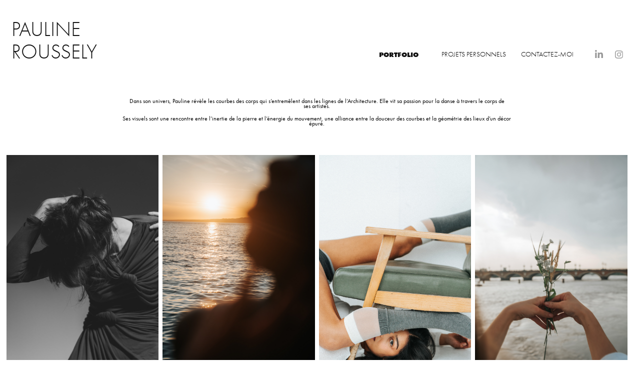

--- FILE ---
content_type: text/html; charset=utf-8
request_url: https://powroussely.com/
body_size: 11549
content:
<!DOCTYPE HTML>
<html lang="en-US">
<head>
  <meta charset="UTF-8" />
  <meta name="viewport" content="width=device-width, initial-scale=1" />
      <meta name="keywords"  content="Portraits,Bordeaux,Paris,Pays Basque,artistes,danse,danseurs,presse,portraits bordeaux,portraits paris,corporate" />
      <meta name="description"  content="Pauline Roussely, photographe d’artistes et danseurs urbains à Bordeaux, Biarritz (Pays basque) et Paris. Passionnée par le street art, et la beauté de l’art vivant je propose des shooting photo lifestyle au coeur de lieux atypiques. Mon but : Mettre en valeur les mouvements du corps en capturant des instants d’émotions.

Ainsi, je suis à votre disposition pour réaliser des photographies pour vos:

Book professionnel d’artiste (portrait d’artiste, photographies en mouvements),
Cours et training de danse,
Spectacles et évènements,
Backstage de tournage (clip, publicité, court métrage, etc.)
Toujours inspirée par les expressions du corps humain, je réalise également vos :

Portraits professionnels et corporate,
Photos de couple,
Portraits de famille.
Enfin, la sensualité et l’énergie du corps humain proviennent des ressources que nous lui offrons. Egalement, je souhaite mettre à profit mon expérience sur les plateaux de tournages." />
      <meta name="twitter:card"  content="summary_large_image" />
      <meta name="twitter:site"  content="@AdobePortfolio" />
      <meta  property="og:title" content="Pauline ROUSSELY" />
      <meta  property="og:description" content="Pauline Roussely, photographe d’artistes et danseurs urbains à Bordeaux, Biarritz (Pays basque) et Paris. Passionnée par le street art, et la beauté de l’art vivant je propose des shooting photo lifestyle au coeur de lieux atypiques. Mon but : Mettre en valeur les mouvements du corps en capturant des instants d’émotions.

Ainsi, je suis à votre disposition pour réaliser des photographies pour vos:

Book professionnel d’artiste (portrait d’artiste, photographies en mouvements),
Cours et training de danse,
Spectacles et évènements,
Backstage de tournage (clip, publicité, court métrage, etc.)
Toujours inspirée par les expressions du corps humain, je réalise également vos :

Portraits professionnels et corporate,
Photos de couple,
Portraits de famille.
Enfin, la sensualité et l’énergie du corps humain proviennent des ressources que nous lui offrons. Egalement, je souhaite mettre à profit mon expérience sur les plateaux de tournages." />
      <meta  property="og:image" content="https://cdn.myportfolio.com/6a650cb6-be66-43a6-aa82-604d9122663b/d1750fe1-163b-4b9a-82a4-5a7e26350fd4_rwc_0x0x4128x6192x4128.jpg?h=9f3aa1caf9cdf9c485ea7e75d4f378dd" />
        <link rel="icon" href="https://cdn.myportfolio.com/6a650cb6-be66-43a6-aa82-604d9122663b/29342c91-7a30-4101-ba88-7adfaec99a50_carw_1x1x32.jpg?h=f00b4b39230fe4d1b0362e332e48ccfb" />
        <link rel="apple-touch-icon" href="https://cdn.myportfolio.com/6a650cb6-be66-43a6-aa82-604d9122663b/c37c1754-ef18-488f-8656-b66fd34cc0bf_carw_1x1x180.png?h=729ab31c68e8aa7c4cfd8a33ef519649" />
      <link rel="stylesheet" href="/dist/css/main.css" type="text/css" />
      <link rel="stylesheet" href="https://cdn.myportfolio.com/6a650cb6-be66-43a6-aa82-604d9122663b/0b1ae5325f7c9c2ebdd8f013c4afe74b1768295969.css?h=263f223bb2853c479a72d331b8968bd5" type="text/css" />
    <link rel="canonical" href="https://powroussely.com/artistes" />
      <title>Pauline ROUSSELY</title>
    <script type="text/javascript" src="//use.typekit.net/ik/[base64].js?cb=35f77bfb8b50944859ea3d3804e7194e7a3173fb" async onload="
    try {
      window.Typekit.load();
    } catch (e) {
      console.warn('Typekit not loaded.');
    }
    "></script>
</head>
  <body class="transition-enabled">  <div class='page-background-video page-background-video-with-panel'>
  </div>
  <div class="js-responsive-nav">
    <div class="responsive-nav has-social">
      <div class="close-responsive-click-area js-close-responsive-nav">
        <div class="close-responsive-button"></div>
      </div>
          <div class="nav-container">
            <nav data-hover-hint="nav">
      <div class="page-title">
        <a href="/artistes" class="active">PORTFOLIO</a>
      </div>
                <div class="gallery-title"><a href="/projets-personnels" >PROJETS PERSONNELS</a></div>
      <div class="page-title">
        <a href="/contact" >Contactez-moi</a>
      </div>
                <div class="social pf-nav-social" data-hover-hint="navSocialIcons">
                  <ul>
                          <li>
                            <a href="https://www.linkedin.com/in/paulineroussely/" target="_blank">
                              <svg version="1.1" id="Layer_1" xmlns="http://www.w3.org/2000/svg" xmlns:xlink="http://www.w3.org/1999/xlink" viewBox="0 0 30 24" style="enable-background:new 0 0 30 24;" xml:space="preserve" class="icon">
                              <path id="path-1_24_" d="M19.6,19v-5.8c0-1.4-0.5-2.4-1.7-2.4c-1,0-1.5,0.7-1.8,1.3C16,12.3,16,12.6,16,13v6h-3.4
                                c0,0,0.1-9.8,0-10.8H16v1.5c0,0,0,0,0,0h0v0C16.4,9,17.2,7.9,19,7.9c2.3,0,4,1.5,4,4.9V19H19.6z M8.9,6.7L8.9,6.7
                                C7.7,6.7,7,5.9,7,4.9C7,3.8,7.8,3,8.9,3s1.9,0.8,1.9,1.9C10.9,5.9,10.1,6.7,8.9,6.7z M10.6,19H7.2V8.2h3.4V19z"/>
                              </svg>
                            </a>
                          </li>
                          <li>
                            <a href="https://www.instagram.com/pow.roussely/" target="_blank">
                              <svg version="1.1" id="Layer_1" xmlns="http://www.w3.org/2000/svg" xmlns:xlink="http://www.w3.org/1999/xlink" viewBox="0 0 30 24" style="enable-background:new 0 0 30 24;" xml:space="preserve" class="icon">
                              <g>
                                <path d="M15,5.4c2.1,0,2.4,0,3.2,0c0.8,0,1.2,0.2,1.5,0.3c0.4,0.1,0.6,0.3,0.9,0.6c0.3,0.3,0.5,0.5,0.6,0.9
                                  c0.1,0.3,0.2,0.7,0.3,1.5c0,0.8,0,1.1,0,3.2s0,2.4,0,3.2c0,0.8-0.2,1.2-0.3,1.5c-0.1,0.4-0.3,0.6-0.6,0.9c-0.3,0.3-0.5,0.5-0.9,0.6
                                  c-0.3,0.1-0.7,0.2-1.5,0.3c-0.8,0-1.1,0-3.2,0s-2.4,0-3.2,0c-0.8,0-1.2-0.2-1.5-0.3c-0.4-0.1-0.6-0.3-0.9-0.6
                                  c-0.3-0.3-0.5-0.5-0.6-0.9c-0.1-0.3-0.2-0.7-0.3-1.5c0-0.8,0-1.1,0-3.2s0-2.4,0-3.2c0-0.8,0.2-1.2,0.3-1.5c0.1-0.4,0.3-0.6,0.6-0.9
                                  c0.3-0.3,0.5-0.5,0.9-0.6c0.3-0.1,0.7-0.2,1.5-0.3C12.6,5.4,12.9,5.4,15,5.4 M15,4c-2.2,0-2.4,0-3.3,0c-0.9,0-1.4,0.2-1.9,0.4
                                  c-0.5,0.2-1,0.5-1.4,0.9C7.9,5.8,7.6,6.2,7.4,6.8C7.2,7.3,7.1,7.9,7,8.7C7,9.6,7,9.8,7,12s0,2.4,0,3.3c0,0.9,0.2,1.4,0.4,1.9
                                  c0.2,0.5,0.5,1,0.9,1.4c0.4,0.4,0.9,0.7,1.4,0.9c0.5,0.2,1.1,0.3,1.9,0.4c0.9,0,1.1,0,3.3,0s2.4,0,3.3,0c0.9,0,1.4-0.2,1.9-0.4
                                  c0.5-0.2,1-0.5,1.4-0.9c0.4-0.4,0.7-0.9,0.9-1.4c0.2-0.5,0.3-1.1,0.4-1.9c0-0.9,0-1.1,0-3.3s0-2.4,0-3.3c0-0.9-0.2-1.4-0.4-1.9
                                  c-0.2-0.5-0.5-1-0.9-1.4c-0.4-0.4-0.9-0.7-1.4-0.9c-0.5-0.2-1.1-0.3-1.9-0.4C17.4,4,17.2,4,15,4L15,4L15,4z"/>
                                <path d="M15,7.9c-2.3,0-4.1,1.8-4.1,4.1s1.8,4.1,4.1,4.1s4.1-1.8,4.1-4.1S17.3,7.9,15,7.9L15,7.9z M15,14.7c-1.5,0-2.7-1.2-2.7-2.7
                                  c0-1.5,1.2-2.7,2.7-2.7s2.7,1.2,2.7,2.7C17.7,13.5,16.5,14.7,15,14.7L15,14.7z"/>
                                <path d="M20.2,7.7c0,0.5-0.4,1-1,1s-1-0.4-1-1s0.4-1,1-1S20.2,7.2,20.2,7.7L20.2,7.7z"/>
                              </g>
                              </svg>
                            </a>
                          </li>
                  </ul>
                </div>
            </nav>
          </div>
    </div>
  </div>
  <div class="site-wrap cfix js-site-wrap">
    <div class="site-container">
      <div class="site-content e2e-site-content">
        <header class="site-header">
          <div class="logo-container">
              <div class="logo-wrap" data-hover-hint="logo">
                    <div class="logo e2e-site-logo-text logo-text  ">
    <a href="/artistes" class="preserve-whitespace">PAULINE ROUSSELY</a>

</div>
              </div>
  <div class="hamburger-click-area js-hamburger">
    <div class="hamburger">
      <i></i>
      <i></i>
      <i></i>
    </div>
  </div>
          </div>
              <div class="nav-container">
                <nav data-hover-hint="nav">
      <div class="page-title">
        <a href="/artistes" class="active">PORTFOLIO</a>
      </div>
                <div class="gallery-title"><a href="/projets-personnels" >PROJETS PERSONNELS</a></div>
      <div class="page-title">
        <a href="/contact" >Contactez-moi</a>
      </div>
                    <div class="social pf-nav-social" data-hover-hint="navSocialIcons">
                      <ul>
                              <li>
                                <a href="https://www.linkedin.com/in/paulineroussely/" target="_blank">
                                  <svg version="1.1" id="Layer_1" xmlns="http://www.w3.org/2000/svg" xmlns:xlink="http://www.w3.org/1999/xlink" viewBox="0 0 30 24" style="enable-background:new 0 0 30 24;" xml:space="preserve" class="icon">
                                  <path id="path-1_24_" d="M19.6,19v-5.8c0-1.4-0.5-2.4-1.7-2.4c-1,0-1.5,0.7-1.8,1.3C16,12.3,16,12.6,16,13v6h-3.4
                                    c0,0,0.1-9.8,0-10.8H16v1.5c0,0,0,0,0,0h0v0C16.4,9,17.2,7.9,19,7.9c2.3,0,4,1.5,4,4.9V19H19.6z M8.9,6.7L8.9,6.7
                                    C7.7,6.7,7,5.9,7,4.9C7,3.8,7.8,3,8.9,3s1.9,0.8,1.9,1.9C10.9,5.9,10.1,6.7,8.9,6.7z M10.6,19H7.2V8.2h3.4V19z"/>
                                  </svg>
                                </a>
                              </li>
                              <li>
                                <a href="https://www.instagram.com/pow.roussely/" target="_blank">
                                  <svg version="1.1" id="Layer_1" xmlns="http://www.w3.org/2000/svg" xmlns:xlink="http://www.w3.org/1999/xlink" viewBox="0 0 30 24" style="enable-background:new 0 0 30 24;" xml:space="preserve" class="icon">
                                  <g>
                                    <path d="M15,5.4c2.1,0,2.4,0,3.2,0c0.8,0,1.2,0.2,1.5,0.3c0.4,0.1,0.6,0.3,0.9,0.6c0.3,0.3,0.5,0.5,0.6,0.9
                                      c0.1,0.3,0.2,0.7,0.3,1.5c0,0.8,0,1.1,0,3.2s0,2.4,0,3.2c0,0.8-0.2,1.2-0.3,1.5c-0.1,0.4-0.3,0.6-0.6,0.9c-0.3,0.3-0.5,0.5-0.9,0.6
                                      c-0.3,0.1-0.7,0.2-1.5,0.3c-0.8,0-1.1,0-3.2,0s-2.4,0-3.2,0c-0.8,0-1.2-0.2-1.5-0.3c-0.4-0.1-0.6-0.3-0.9-0.6
                                      c-0.3-0.3-0.5-0.5-0.6-0.9c-0.1-0.3-0.2-0.7-0.3-1.5c0-0.8,0-1.1,0-3.2s0-2.4,0-3.2c0-0.8,0.2-1.2,0.3-1.5c0.1-0.4,0.3-0.6,0.6-0.9
                                      c0.3-0.3,0.5-0.5,0.9-0.6c0.3-0.1,0.7-0.2,1.5-0.3C12.6,5.4,12.9,5.4,15,5.4 M15,4c-2.2,0-2.4,0-3.3,0c-0.9,0-1.4,0.2-1.9,0.4
                                      c-0.5,0.2-1,0.5-1.4,0.9C7.9,5.8,7.6,6.2,7.4,6.8C7.2,7.3,7.1,7.9,7,8.7C7,9.6,7,9.8,7,12s0,2.4,0,3.3c0,0.9,0.2,1.4,0.4,1.9
                                      c0.2,0.5,0.5,1,0.9,1.4c0.4,0.4,0.9,0.7,1.4,0.9c0.5,0.2,1.1,0.3,1.9,0.4c0.9,0,1.1,0,3.3,0s2.4,0,3.3,0c0.9,0,1.4-0.2,1.9-0.4
                                      c0.5-0.2,1-0.5,1.4-0.9c0.4-0.4,0.7-0.9,0.9-1.4c0.2-0.5,0.3-1.1,0.4-1.9c0-0.9,0-1.1,0-3.3s0-2.4,0-3.3c0-0.9-0.2-1.4-0.4-1.9
                                      c-0.2-0.5-0.5-1-0.9-1.4c-0.4-0.4-0.9-0.7-1.4-0.9c-0.5-0.2-1.1-0.3-1.9-0.4C17.4,4,17.2,4,15,4L15,4L15,4z"/>
                                    <path d="M15,7.9c-2.3,0-4.1,1.8-4.1,4.1s1.8,4.1,4.1,4.1s4.1-1.8,4.1-4.1S17.3,7.9,15,7.9L15,7.9z M15,14.7c-1.5,0-2.7-1.2-2.7-2.7
                                      c0-1.5,1.2-2.7,2.7-2.7s2.7,1.2,2.7,2.7C17.7,13.5,16.5,14.7,15,14.7L15,14.7z"/>
                                    <path d="M20.2,7.7c0,0.5-0.4,1-1,1s-1-0.4-1-1s0.4-1,1-1S20.2,7.2,20.2,7.7L20.2,7.7z"/>
                                  </g>
                                  </svg>
                                </a>
                              </li>
                      </ul>
                    </div>
                </nav>
              </div>
        </header>
        <main>
  <div class="page-container" data-context="page.page.container" data-hover-hint="pageContainer">
    <section class="page standard-modules">
      <div class="page-content js-page-content" data-context="pages" data-identity="id:p65ba3a4b22c77e790d1c2c15d74d78c78e71d924e8eed4f419bec">
        <div id="project-canvas" class="js-project-modules modules content">
          <div id="project-modules">
              
              
              
              
              
              <div class="project-module module text project-module-text align- js-project-module e2e-site-project-module-text">
  <div class="rich-text js-text-editable module-text"><div style="line-height: 9px; text-align: center;" class="caption"><span class="texteditor-inline-fontsize" style="font-size:12px;"><span class="texteditor-inline-color" style="color:#000000;">Dans son univers, Pauline révèle les courbes des corps qui s’entremêlent dans les lignes de l’Architecture. Elle vit sa passion pour la danse à travers le corps de ses artistes.</span></span></div><div style="line-height: 9px; text-align: center;" class="caption"><span class="texteditor-inline-fontsize" style="font-size:12px;"><span class="texteditor-inline-color" style="color:#000000;">Ses visuels sont une rencontre entre l’inertie de la pierre et l’énergie du mouvement, une alliance entre la douceur des courbes et la géométrie des lieux d’un décor épuré.</span></span></div></div>
</div>

              
              
              
              
              
              
              
              
              
              
              
              <div class="project-module module media_collection project-module-media_collection" data-id="m65ba72a32055dfacc003ed3b22a2248e73f632fbc6db9c1006626"  style="padding-top: 18px;
padding-bottom: 200px;
  width: 98%;
">
  <div class="grid--main js-grid-main" data-grid-max-images="  4
">
    <div class="grid__item-container js-grid-item-container" data-flex-grow="173.33333333333" style="width:173.33333333333px; flex-grow:173.33333333333;" data-width="1920" data-height="2880">
      <script type="text/html" class="js-lightbox-slide-content">
        <div class="grid__image-wrapper">
          <img src="https://cdn.myportfolio.com/6a650cb6-be66-43a6-aa82-604d9122663b/9e0aee06-f57f-4b11-91dc-cd364a6177a7_rw_1920.jpg?h=24574377a9e11a9f6f5b62672d9db60e" srcset="https://cdn.myportfolio.com/6a650cb6-be66-43a6-aa82-604d9122663b/9e0aee06-f57f-4b11-91dc-cd364a6177a7_rw_600.jpg?h=ba01fadeb901e337038b7d53efe16927 600w,https://cdn.myportfolio.com/6a650cb6-be66-43a6-aa82-604d9122663b/9e0aee06-f57f-4b11-91dc-cd364a6177a7_rw_1200.jpg?h=92a87cfdb5993164af57b6515dffcafa 1200w,https://cdn.myportfolio.com/6a650cb6-be66-43a6-aa82-604d9122663b/9e0aee06-f57f-4b11-91dc-cd364a6177a7_rw_1920.jpg?h=24574377a9e11a9f6f5b62672d9db60e 1920w,"  sizes="(max-width: 1920px) 100vw, 1920px">
        <div>
      </script>
      <img
        class="grid__item-image js-grid__item-image grid__item-image-lazy js-lazy"
        src="[data-uri]"
        
        data-src="https://cdn.myportfolio.com/6a650cb6-be66-43a6-aa82-604d9122663b/9e0aee06-f57f-4b11-91dc-cd364a6177a7_rw_1920.jpg?h=24574377a9e11a9f6f5b62672d9db60e"
        data-srcset="https://cdn.myportfolio.com/6a650cb6-be66-43a6-aa82-604d9122663b/9e0aee06-f57f-4b11-91dc-cd364a6177a7_rw_600.jpg?h=ba01fadeb901e337038b7d53efe16927 600w,https://cdn.myportfolio.com/6a650cb6-be66-43a6-aa82-604d9122663b/9e0aee06-f57f-4b11-91dc-cd364a6177a7_rw_1200.jpg?h=92a87cfdb5993164af57b6515dffcafa 1200w,https://cdn.myportfolio.com/6a650cb6-be66-43a6-aa82-604d9122663b/9e0aee06-f57f-4b11-91dc-cd364a6177a7_rw_1920.jpg?h=24574377a9e11a9f6f5b62672d9db60e 1920w,"
      >
      <span class="grid__item-filler" style="padding-bottom:150%;"></span>
    </div>
    <div class="grid__item-container js-grid-item-container" data-flex-grow="173.34704207529" style="width:173.34704207529px; flex-grow:173.34704207529;" data-width="3840" data-height="5759">
      <script type="text/html" class="js-lightbox-slide-content">
        <div class="grid__image-wrapper">
          <img src="https://cdn.myportfolio.com/6a650cb6-be66-43a6-aa82-604d9122663b/6766ec8f-3c7e-410d-9565-63aa4aa88f71_rw_3840.jpg?h=2d621caca101abb5921c9f476cfa28e1" srcset="https://cdn.myportfolio.com/6a650cb6-be66-43a6-aa82-604d9122663b/6766ec8f-3c7e-410d-9565-63aa4aa88f71_rw_600.jpg?h=db9fb20573844c309175e0792432249e 600w,https://cdn.myportfolio.com/6a650cb6-be66-43a6-aa82-604d9122663b/6766ec8f-3c7e-410d-9565-63aa4aa88f71_rw_1200.jpg?h=a305e2117876beb2f4fde272ec5ee3c8 1200w,https://cdn.myportfolio.com/6a650cb6-be66-43a6-aa82-604d9122663b/6766ec8f-3c7e-410d-9565-63aa4aa88f71_rw_1920.jpg?h=97c6ccd2176ec8937745bc1cf9c54e98 1920w,https://cdn.myportfolio.com/6a650cb6-be66-43a6-aa82-604d9122663b/6766ec8f-3c7e-410d-9565-63aa4aa88f71_rw_3840.jpg?h=2d621caca101abb5921c9f476cfa28e1 3840w,"  sizes="(max-width: 3840px) 100vw, 3840px">
        <div>
      </script>
      <img
        class="grid__item-image js-grid__item-image grid__item-image-lazy js-lazy"
        src="[data-uri]"
        
        data-src="https://cdn.myportfolio.com/6a650cb6-be66-43a6-aa82-604d9122663b/6766ec8f-3c7e-410d-9565-63aa4aa88f71_rw_3840.jpg?h=2d621caca101abb5921c9f476cfa28e1"
        data-srcset="https://cdn.myportfolio.com/6a650cb6-be66-43a6-aa82-604d9122663b/6766ec8f-3c7e-410d-9565-63aa4aa88f71_rw_600.jpg?h=db9fb20573844c309175e0792432249e 600w,https://cdn.myportfolio.com/6a650cb6-be66-43a6-aa82-604d9122663b/6766ec8f-3c7e-410d-9565-63aa4aa88f71_rw_1200.jpg?h=a305e2117876beb2f4fde272ec5ee3c8 1200w,https://cdn.myportfolio.com/6a650cb6-be66-43a6-aa82-604d9122663b/6766ec8f-3c7e-410d-9565-63aa4aa88f71_rw_1920.jpg?h=97c6ccd2176ec8937745bc1cf9c54e98 1920w,https://cdn.myportfolio.com/6a650cb6-be66-43a6-aa82-604d9122663b/6766ec8f-3c7e-410d-9565-63aa4aa88f71_rw_3840.jpg?h=2d621caca101abb5921c9f476cfa28e1 3840w,"
      >
      <span class="grid__item-filler" style="padding-bottom:149.9881376038%;"></span>
    </div>
    <div class="grid__item-container js-grid-item-container" data-flex-grow="173.33333333333" style="width:173.33333333333px; flex-grow:173.33333333333;" data-width="3840" data-height="5760">
      <script type="text/html" class="js-lightbox-slide-content">
        <div class="grid__image-wrapper">
          <img src="https://cdn.myportfolio.com/6a650cb6-be66-43a6-aa82-604d9122663b/209a5ac3-23b4-4a79-af6f-a2beba337450_rw_3840.jpg?h=8173282392e973439cd28c4afba86096" srcset="https://cdn.myportfolio.com/6a650cb6-be66-43a6-aa82-604d9122663b/209a5ac3-23b4-4a79-af6f-a2beba337450_rw_600.jpg?h=d4841bc50a39ca31dd41c9939507d9f1 600w,https://cdn.myportfolio.com/6a650cb6-be66-43a6-aa82-604d9122663b/209a5ac3-23b4-4a79-af6f-a2beba337450_rw_1200.jpg?h=2ce96f2c9d99e9b5e8ffd8b277aa90a7 1200w,https://cdn.myportfolio.com/6a650cb6-be66-43a6-aa82-604d9122663b/209a5ac3-23b4-4a79-af6f-a2beba337450_rw_1920.jpg?h=c8dee78d8d396831a7a2cba2b6d3dcef 1920w,https://cdn.myportfolio.com/6a650cb6-be66-43a6-aa82-604d9122663b/209a5ac3-23b4-4a79-af6f-a2beba337450_rw_3840.jpg?h=8173282392e973439cd28c4afba86096 3840w,"  sizes="(max-width: 3840px) 100vw, 3840px">
        <div>
      </script>
      <img
        class="grid__item-image js-grid__item-image grid__item-image-lazy js-lazy"
        src="[data-uri]"
        
        data-src="https://cdn.myportfolio.com/6a650cb6-be66-43a6-aa82-604d9122663b/209a5ac3-23b4-4a79-af6f-a2beba337450_rw_3840.jpg?h=8173282392e973439cd28c4afba86096"
        data-srcset="https://cdn.myportfolio.com/6a650cb6-be66-43a6-aa82-604d9122663b/209a5ac3-23b4-4a79-af6f-a2beba337450_rw_600.jpg?h=d4841bc50a39ca31dd41c9939507d9f1 600w,https://cdn.myportfolio.com/6a650cb6-be66-43a6-aa82-604d9122663b/209a5ac3-23b4-4a79-af6f-a2beba337450_rw_1200.jpg?h=2ce96f2c9d99e9b5e8ffd8b277aa90a7 1200w,https://cdn.myportfolio.com/6a650cb6-be66-43a6-aa82-604d9122663b/209a5ac3-23b4-4a79-af6f-a2beba337450_rw_1920.jpg?h=c8dee78d8d396831a7a2cba2b6d3dcef 1920w,https://cdn.myportfolio.com/6a650cb6-be66-43a6-aa82-604d9122663b/209a5ac3-23b4-4a79-af6f-a2beba337450_rw_3840.jpg?h=8173282392e973439cd28c4afba86096 3840w,"
      >
      <span class="grid__item-filler" style="padding-bottom:150%;"></span>
    </div>
    <div class="grid__item-container js-grid-item-container" data-flex-grow="173.33333333333" style="width:173.33333333333px; flex-grow:173.33333333333;" data-width="3840" data-height="5760">
      <script type="text/html" class="js-lightbox-slide-content">
        <div class="grid__image-wrapper">
          <img src="https://cdn.myportfolio.com/6a650cb6-be66-43a6-aa82-604d9122663b/51c2d273-60a3-43e3-9974-0f6ea7beebe6_rw_3840.jpg?h=b1e40960d79cf71fc5de416fccfe44f8" srcset="https://cdn.myportfolio.com/6a650cb6-be66-43a6-aa82-604d9122663b/51c2d273-60a3-43e3-9974-0f6ea7beebe6_rw_600.jpg?h=aa2d2e41d40f7a55a6f0390aa0013a5f 600w,https://cdn.myportfolio.com/6a650cb6-be66-43a6-aa82-604d9122663b/51c2d273-60a3-43e3-9974-0f6ea7beebe6_rw_1200.jpg?h=04df3f48e0b2f291c1682cb0100ca5b9 1200w,https://cdn.myportfolio.com/6a650cb6-be66-43a6-aa82-604d9122663b/51c2d273-60a3-43e3-9974-0f6ea7beebe6_rw_1920.jpg?h=60d7e820d2323a3fc92ee53beab60039 1920w,https://cdn.myportfolio.com/6a650cb6-be66-43a6-aa82-604d9122663b/51c2d273-60a3-43e3-9974-0f6ea7beebe6_rw_3840.jpg?h=b1e40960d79cf71fc5de416fccfe44f8 3840w,"  sizes="(max-width: 3840px) 100vw, 3840px">
        <div>
      </script>
      <img
        class="grid__item-image js-grid__item-image grid__item-image-lazy js-lazy"
        src="[data-uri]"
        
        data-src="https://cdn.myportfolio.com/6a650cb6-be66-43a6-aa82-604d9122663b/51c2d273-60a3-43e3-9974-0f6ea7beebe6_rw_3840.jpg?h=b1e40960d79cf71fc5de416fccfe44f8"
        data-srcset="https://cdn.myportfolio.com/6a650cb6-be66-43a6-aa82-604d9122663b/51c2d273-60a3-43e3-9974-0f6ea7beebe6_rw_600.jpg?h=aa2d2e41d40f7a55a6f0390aa0013a5f 600w,https://cdn.myportfolio.com/6a650cb6-be66-43a6-aa82-604d9122663b/51c2d273-60a3-43e3-9974-0f6ea7beebe6_rw_1200.jpg?h=04df3f48e0b2f291c1682cb0100ca5b9 1200w,https://cdn.myportfolio.com/6a650cb6-be66-43a6-aa82-604d9122663b/51c2d273-60a3-43e3-9974-0f6ea7beebe6_rw_1920.jpg?h=60d7e820d2323a3fc92ee53beab60039 1920w,https://cdn.myportfolio.com/6a650cb6-be66-43a6-aa82-604d9122663b/51c2d273-60a3-43e3-9974-0f6ea7beebe6_rw_3840.jpg?h=b1e40960d79cf71fc5de416fccfe44f8 3840w,"
      >
      <span class="grid__item-filler" style="padding-bottom:150%;"></span>
    </div>
    <div class="grid__item-container js-grid-item-container" data-flex-grow="173.35188356164" style="width:173.35188356164px; flex-grow:173.35188356164;" data-width="1920" data-height="2879">
      <script type="text/html" class="js-lightbox-slide-content">
        <div class="grid__image-wrapper">
          <img src="https://cdn.myportfolio.com/6a650cb6-be66-43a6-aa82-604d9122663b/1125b644-3519-406b-8f77-eea5df360fdc_rw_1920.jpg?h=9c30219c36e535d901cf7fb9ac8fa4fa" srcset="https://cdn.myportfolio.com/6a650cb6-be66-43a6-aa82-604d9122663b/1125b644-3519-406b-8f77-eea5df360fdc_rw_600.jpg?h=0edd81b88333c3f4b7cd6533396c3c53 600w,https://cdn.myportfolio.com/6a650cb6-be66-43a6-aa82-604d9122663b/1125b644-3519-406b-8f77-eea5df360fdc_rw_1200.jpg?h=fb1d506d5b5383a706e5e680b60fec78 1200w,https://cdn.myportfolio.com/6a650cb6-be66-43a6-aa82-604d9122663b/1125b644-3519-406b-8f77-eea5df360fdc_rw_1920.jpg?h=9c30219c36e535d901cf7fb9ac8fa4fa 1920w,"  sizes="(max-width: 1920px) 100vw, 1920px">
        <div>
      </script>
      <img
        class="grid__item-image js-grid__item-image grid__item-image-lazy js-lazy"
        src="[data-uri]"
        
        data-src="https://cdn.myportfolio.com/6a650cb6-be66-43a6-aa82-604d9122663b/1125b644-3519-406b-8f77-eea5df360fdc_rw_1920.jpg?h=9c30219c36e535d901cf7fb9ac8fa4fa"
        data-srcset="https://cdn.myportfolio.com/6a650cb6-be66-43a6-aa82-604d9122663b/1125b644-3519-406b-8f77-eea5df360fdc_rw_600.jpg?h=0edd81b88333c3f4b7cd6533396c3c53 600w,https://cdn.myportfolio.com/6a650cb6-be66-43a6-aa82-604d9122663b/1125b644-3519-406b-8f77-eea5df360fdc_rw_1200.jpg?h=fb1d506d5b5383a706e5e680b60fec78 1200w,https://cdn.myportfolio.com/6a650cb6-be66-43a6-aa82-604d9122663b/1125b644-3519-406b-8f77-eea5df360fdc_rw_1920.jpg?h=9c30219c36e535d901cf7fb9ac8fa4fa 1920w,"
      >
      <span class="grid__item-filler" style="padding-bottom:149.98394863563%;"></span>
    </div>
    <div class="grid__item-container js-grid-item-container" data-flex-grow="207.96758104738" style="width:207.96758104738px; flex-grow:207.96758104738;" data-width="3840" data-height="4800">
      <script type="text/html" class="js-lightbox-slide-content">
        <div class="grid__image-wrapper">
          <img src="https://cdn.myportfolio.com/6a650cb6-be66-43a6-aa82-604d9122663b/40609cc2-d2b1-4fa1-a59e-c576d3b5c693_rw_3840.jpg?h=8edf8b3f13085895be6cb835b3836ae5" srcset="https://cdn.myportfolio.com/6a650cb6-be66-43a6-aa82-604d9122663b/40609cc2-d2b1-4fa1-a59e-c576d3b5c693_rw_600.jpg?h=46464d6a44444100e7ce559aa00f8667 600w,https://cdn.myportfolio.com/6a650cb6-be66-43a6-aa82-604d9122663b/40609cc2-d2b1-4fa1-a59e-c576d3b5c693_rw_1200.jpg?h=6053b8cf948734f2bfe98c6a8082d86e 1200w,https://cdn.myportfolio.com/6a650cb6-be66-43a6-aa82-604d9122663b/40609cc2-d2b1-4fa1-a59e-c576d3b5c693_rw_1920.jpg?h=49c332b9ed4f2e1f242f9d19adfb81ff 1920w,https://cdn.myportfolio.com/6a650cb6-be66-43a6-aa82-604d9122663b/40609cc2-d2b1-4fa1-a59e-c576d3b5c693_rw_3840.jpg?h=8edf8b3f13085895be6cb835b3836ae5 3840w,"  sizes="(max-width: 3840px) 100vw, 3840px">
        <div>
      </script>
      <img
        class="grid__item-image js-grid__item-image grid__item-image-lazy js-lazy"
        src="[data-uri]"
        
        data-src="https://cdn.myportfolio.com/6a650cb6-be66-43a6-aa82-604d9122663b/40609cc2-d2b1-4fa1-a59e-c576d3b5c693_rw_3840.jpg?h=8edf8b3f13085895be6cb835b3836ae5"
        data-srcset="https://cdn.myportfolio.com/6a650cb6-be66-43a6-aa82-604d9122663b/40609cc2-d2b1-4fa1-a59e-c576d3b5c693_rw_600.jpg?h=46464d6a44444100e7ce559aa00f8667 600w,https://cdn.myportfolio.com/6a650cb6-be66-43a6-aa82-604d9122663b/40609cc2-d2b1-4fa1-a59e-c576d3b5c693_rw_1200.jpg?h=6053b8cf948734f2bfe98c6a8082d86e 1200w,https://cdn.myportfolio.com/6a650cb6-be66-43a6-aa82-604d9122663b/40609cc2-d2b1-4fa1-a59e-c576d3b5c693_rw_1920.jpg?h=49c332b9ed4f2e1f242f9d19adfb81ff 1920w,https://cdn.myportfolio.com/6a650cb6-be66-43a6-aa82-604d9122663b/40609cc2-d2b1-4fa1-a59e-c576d3b5c693_rw_3840.jpg?h=8edf8b3f13085895be6cb835b3836ae5 3840w,"
      >
      <span class="grid__item-filler" style="padding-bottom:125.01948558067%;"></span>
    </div>
    <div class="grid__item-container js-grid-item-container" data-flex-grow="173.33333333333" style="width:173.33333333333px; flex-grow:173.33333333333;" data-width="3840" data-height="5760">
      <script type="text/html" class="js-lightbox-slide-content">
        <div class="grid__image-wrapper">
          <img src="https://cdn.myportfolio.com/6a650cb6-be66-43a6-aa82-604d9122663b/342fb552-b4c4-48c2-816f-aec86129b5c4_rw_3840.jpg?h=55ff37de3fd2c1aa4d3c7e674e55af6b" srcset="https://cdn.myportfolio.com/6a650cb6-be66-43a6-aa82-604d9122663b/342fb552-b4c4-48c2-816f-aec86129b5c4_rw_600.jpg?h=29a55f503b4164154dee58a50c3d91ac 600w,https://cdn.myportfolio.com/6a650cb6-be66-43a6-aa82-604d9122663b/342fb552-b4c4-48c2-816f-aec86129b5c4_rw_1200.jpg?h=536ea8ad50b989d9368457ce67cd1e1c 1200w,https://cdn.myportfolio.com/6a650cb6-be66-43a6-aa82-604d9122663b/342fb552-b4c4-48c2-816f-aec86129b5c4_rw_1920.jpg?h=4442b93b361a2103e9f602422f64b895 1920w,https://cdn.myportfolio.com/6a650cb6-be66-43a6-aa82-604d9122663b/342fb552-b4c4-48c2-816f-aec86129b5c4_rw_3840.jpg?h=55ff37de3fd2c1aa4d3c7e674e55af6b 3840w,"  sizes="(max-width: 3840px) 100vw, 3840px">
        <div>
      </script>
      <img
        class="grid__item-image js-grid__item-image grid__item-image-lazy js-lazy"
        src="[data-uri]"
        
        data-src="https://cdn.myportfolio.com/6a650cb6-be66-43a6-aa82-604d9122663b/342fb552-b4c4-48c2-816f-aec86129b5c4_rw_3840.jpg?h=55ff37de3fd2c1aa4d3c7e674e55af6b"
        data-srcset="https://cdn.myportfolio.com/6a650cb6-be66-43a6-aa82-604d9122663b/342fb552-b4c4-48c2-816f-aec86129b5c4_rw_600.jpg?h=29a55f503b4164154dee58a50c3d91ac 600w,https://cdn.myportfolio.com/6a650cb6-be66-43a6-aa82-604d9122663b/342fb552-b4c4-48c2-816f-aec86129b5c4_rw_1200.jpg?h=536ea8ad50b989d9368457ce67cd1e1c 1200w,https://cdn.myportfolio.com/6a650cb6-be66-43a6-aa82-604d9122663b/342fb552-b4c4-48c2-816f-aec86129b5c4_rw_1920.jpg?h=4442b93b361a2103e9f602422f64b895 1920w,https://cdn.myportfolio.com/6a650cb6-be66-43a6-aa82-604d9122663b/342fb552-b4c4-48c2-816f-aec86129b5c4_rw_3840.jpg?h=55ff37de3fd2c1aa4d3c7e674e55af6b 3840w,"
      >
      <span class="grid__item-filler" style="padding-bottom:150%;"></span>
    </div>
    <div class="grid__item-container js-grid-item-container" data-flex-grow="173.33333333333" style="width:173.33333333333px; flex-grow:173.33333333333;" data-width="1920" data-height="2880">
      <script type="text/html" class="js-lightbox-slide-content">
        <div class="grid__image-wrapper">
          <img src="https://cdn.myportfolio.com/6a650cb6-be66-43a6-aa82-604d9122663b/6f61fed1-fb7f-4c61-bde2-d85b215dc8a8_rw_1920.jpg?h=5fca64bcd5f78a589c33ee701489110c" srcset="https://cdn.myportfolio.com/6a650cb6-be66-43a6-aa82-604d9122663b/6f61fed1-fb7f-4c61-bde2-d85b215dc8a8_rw_600.jpg?h=4a6d94e5c9cc8edbc862b7df1fdf09ba 600w,https://cdn.myportfolio.com/6a650cb6-be66-43a6-aa82-604d9122663b/6f61fed1-fb7f-4c61-bde2-d85b215dc8a8_rw_1200.jpg?h=697e23a6b6a2003881302e99aba92018 1200w,https://cdn.myportfolio.com/6a650cb6-be66-43a6-aa82-604d9122663b/6f61fed1-fb7f-4c61-bde2-d85b215dc8a8_rw_1920.jpg?h=5fca64bcd5f78a589c33ee701489110c 1920w,"  sizes="(max-width: 1920px) 100vw, 1920px">
        <div>
      </script>
      <img
        class="grid__item-image js-grid__item-image grid__item-image-lazy js-lazy"
        src="[data-uri]"
        
        data-src="https://cdn.myportfolio.com/6a650cb6-be66-43a6-aa82-604d9122663b/6f61fed1-fb7f-4c61-bde2-d85b215dc8a8_rw_1920.jpg?h=5fca64bcd5f78a589c33ee701489110c"
        data-srcset="https://cdn.myportfolio.com/6a650cb6-be66-43a6-aa82-604d9122663b/6f61fed1-fb7f-4c61-bde2-d85b215dc8a8_rw_600.jpg?h=4a6d94e5c9cc8edbc862b7df1fdf09ba 600w,https://cdn.myportfolio.com/6a650cb6-be66-43a6-aa82-604d9122663b/6f61fed1-fb7f-4c61-bde2-d85b215dc8a8_rw_1200.jpg?h=697e23a6b6a2003881302e99aba92018 1200w,https://cdn.myportfolio.com/6a650cb6-be66-43a6-aa82-604d9122663b/6f61fed1-fb7f-4c61-bde2-d85b215dc8a8_rw_1920.jpg?h=5fca64bcd5f78a589c33ee701489110c 1920w,"
      >
      <span class="grid__item-filler" style="padding-bottom:150%;"></span>
    </div>
    <div class="grid__item-container js-grid-item-container" data-flex-grow="173.32039414751" style="width:173.32039414751px; flex-grow:173.32039414751;" data-width="3840" data-height="5760">
      <script type="text/html" class="js-lightbox-slide-content">
        <div class="grid__image-wrapper">
          <img src="https://cdn.myportfolio.com/6a650cb6-be66-43a6-aa82-604d9122663b/da6cc3d7-990d-447b-8495-e66e1ace6246_rw_3840.jpg?h=4b3af62886436587008dbab2aaa736df" srcset="https://cdn.myportfolio.com/6a650cb6-be66-43a6-aa82-604d9122663b/da6cc3d7-990d-447b-8495-e66e1ace6246_rw_600.jpg?h=4a4b01c1217c0393fc9b522e8a577c98 600w,https://cdn.myportfolio.com/6a650cb6-be66-43a6-aa82-604d9122663b/da6cc3d7-990d-447b-8495-e66e1ace6246_rw_1200.jpg?h=39117f99852f335849543902b3e04f5e 1200w,https://cdn.myportfolio.com/6a650cb6-be66-43a6-aa82-604d9122663b/da6cc3d7-990d-447b-8495-e66e1ace6246_rw_1920.jpg?h=9fd9f45c7fd8dec2bbe93fbe0d11b90c 1920w,https://cdn.myportfolio.com/6a650cb6-be66-43a6-aa82-604d9122663b/da6cc3d7-990d-447b-8495-e66e1ace6246_rw_3840.jpg?h=4b3af62886436587008dbab2aaa736df 3840w,"  sizes="(max-width: 3840px) 100vw, 3840px">
        <div>
      </script>
      <img
        class="grid__item-image js-grid__item-image grid__item-image-lazy js-lazy"
        src="[data-uri]"
        
        data-src="https://cdn.myportfolio.com/6a650cb6-be66-43a6-aa82-604d9122663b/da6cc3d7-990d-447b-8495-e66e1ace6246_rw_3840.jpg?h=4b3af62886436587008dbab2aaa736df"
        data-srcset="https://cdn.myportfolio.com/6a650cb6-be66-43a6-aa82-604d9122663b/da6cc3d7-990d-447b-8495-e66e1ace6246_rw_600.jpg?h=4a4b01c1217c0393fc9b522e8a577c98 600w,https://cdn.myportfolio.com/6a650cb6-be66-43a6-aa82-604d9122663b/da6cc3d7-990d-447b-8495-e66e1ace6246_rw_1200.jpg?h=39117f99852f335849543902b3e04f5e 1200w,https://cdn.myportfolio.com/6a650cb6-be66-43a6-aa82-604d9122663b/da6cc3d7-990d-447b-8495-e66e1ace6246_rw_1920.jpg?h=9fd9f45c7fd8dec2bbe93fbe0d11b90c 1920w,https://cdn.myportfolio.com/6a650cb6-be66-43a6-aa82-604d9122663b/da6cc3d7-990d-447b-8495-e66e1ace6246_rw_3840.jpg?h=4b3af62886436587008dbab2aaa736df 3840w,"
      >
      <span class="grid__item-filler" style="padding-bottom:150.01119820829%;"></span>
    </div>
    <div class="grid__item-container js-grid-item-container" data-flex-grow="173.33333333333" style="width:173.33333333333px; flex-grow:173.33333333333;" data-width="3840" data-height="5760">
      <script type="text/html" class="js-lightbox-slide-content">
        <div class="grid__image-wrapper">
          <img src="https://cdn.myportfolio.com/6a650cb6-be66-43a6-aa82-604d9122663b/9bd4a9e2-fee0-46d1-b075-76d232076c89_rw_3840.jpg?h=ac91e9b34c0f067db07d6629a22c4694" srcset="https://cdn.myportfolio.com/6a650cb6-be66-43a6-aa82-604d9122663b/9bd4a9e2-fee0-46d1-b075-76d232076c89_rw_600.jpg?h=ca5778b8914d0eb56d422ca07f9d8662 600w,https://cdn.myportfolio.com/6a650cb6-be66-43a6-aa82-604d9122663b/9bd4a9e2-fee0-46d1-b075-76d232076c89_rw_1200.jpg?h=f23ad52119d5d24e74c6c8cfd56a7956 1200w,https://cdn.myportfolio.com/6a650cb6-be66-43a6-aa82-604d9122663b/9bd4a9e2-fee0-46d1-b075-76d232076c89_rw_1920.jpg?h=8ddf30336efdcec0a6fe3aafd5956274 1920w,https://cdn.myportfolio.com/6a650cb6-be66-43a6-aa82-604d9122663b/9bd4a9e2-fee0-46d1-b075-76d232076c89_rw_3840.jpg?h=ac91e9b34c0f067db07d6629a22c4694 3840w,"  sizes="(max-width: 3840px) 100vw, 3840px">
        <div>
      </script>
      <img
        class="grid__item-image js-grid__item-image grid__item-image-lazy js-lazy"
        src="[data-uri]"
        
        data-src="https://cdn.myportfolio.com/6a650cb6-be66-43a6-aa82-604d9122663b/9bd4a9e2-fee0-46d1-b075-76d232076c89_rw_3840.jpg?h=ac91e9b34c0f067db07d6629a22c4694"
        data-srcset="https://cdn.myportfolio.com/6a650cb6-be66-43a6-aa82-604d9122663b/9bd4a9e2-fee0-46d1-b075-76d232076c89_rw_600.jpg?h=ca5778b8914d0eb56d422ca07f9d8662 600w,https://cdn.myportfolio.com/6a650cb6-be66-43a6-aa82-604d9122663b/9bd4a9e2-fee0-46d1-b075-76d232076c89_rw_1200.jpg?h=f23ad52119d5d24e74c6c8cfd56a7956 1200w,https://cdn.myportfolio.com/6a650cb6-be66-43a6-aa82-604d9122663b/9bd4a9e2-fee0-46d1-b075-76d232076c89_rw_1920.jpg?h=8ddf30336efdcec0a6fe3aafd5956274 1920w,https://cdn.myportfolio.com/6a650cb6-be66-43a6-aa82-604d9122663b/9bd4a9e2-fee0-46d1-b075-76d232076c89_rw_3840.jpg?h=ac91e9b34c0f067db07d6629a22c4694 3840w,"
      >
      <span class="grid__item-filler" style="padding-bottom:150%;"></span>
    </div>
    <div class="grid__item-container js-grid-item-container" data-flex-grow="173.33333333333" style="width:173.33333333333px; flex-grow:173.33333333333;" data-width="1920" data-height="2880">
      <script type="text/html" class="js-lightbox-slide-content">
        <div class="grid__image-wrapper">
          <img src="https://cdn.myportfolio.com/6a650cb6-be66-43a6-aa82-604d9122663b/f6cb0d88-7085-4baf-bf5c-4a68c8b265e6_rw_1920.jpg?h=66955dd18a9e6c1a0c28990655c32469" srcset="https://cdn.myportfolio.com/6a650cb6-be66-43a6-aa82-604d9122663b/f6cb0d88-7085-4baf-bf5c-4a68c8b265e6_rw_600.jpg?h=f3dfb6101d8d2eb6a6294681d0aafc06 600w,https://cdn.myportfolio.com/6a650cb6-be66-43a6-aa82-604d9122663b/f6cb0d88-7085-4baf-bf5c-4a68c8b265e6_rw_1200.jpg?h=073fcc995c3181148ba7142497ad2a90 1200w,https://cdn.myportfolio.com/6a650cb6-be66-43a6-aa82-604d9122663b/f6cb0d88-7085-4baf-bf5c-4a68c8b265e6_rw_1920.jpg?h=66955dd18a9e6c1a0c28990655c32469 1920w,"  sizes="(max-width: 1920px) 100vw, 1920px">
        <div>
      </script>
      <img
        class="grid__item-image js-grid__item-image grid__item-image-lazy js-lazy"
        src="[data-uri]"
        
        data-src="https://cdn.myportfolio.com/6a650cb6-be66-43a6-aa82-604d9122663b/f6cb0d88-7085-4baf-bf5c-4a68c8b265e6_rw_1920.jpg?h=66955dd18a9e6c1a0c28990655c32469"
        data-srcset="https://cdn.myportfolio.com/6a650cb6-be66-43a6-aa82-604d9122663b/f6cb0d88-7085-4baf-bf5c-4a68c8b265e6_rw_600.jpg?h=f3dfb6101d8d2eb6a6294681d0aafc06 600w,https://cdn.myportfolio.com/6a650cb6-be66-43a6-aa82-604d9122663b/f6cb0d88-7085-4baf-bf5c-4a68c8b265e6_rw_1200.jpg?h=073fcc995c3181148ba7142497ad2a90 1200w,https://cdn.myportfolio.com/6a650cb6-be66-43a6-aa82-604d9122663b/f6cb0d88-7085-4baf-bf5c-4a68c8b265e6_rw_1920.jpg?h=66955dd18a9e6c1a0c28990655c32469 1920w,"
      >
      <span class="grid__item-filler" style="padding-bottom:150%;"></span>
    </div>
    <div class="grid__item-container js-grid-item-container" data-flex-grow="173.33333333333" style="width:173.33333333333px; flex-grow:173.33333333333;" data-width="3840" data-height="5760">
      <script type="text/html" class="js-lightbox-slide-content">
        <div class="grid__image-wrapper">
          <img src="https://cdn.myportfolio.com/6a650cb6-be66-43a6-aa82-604d9122663b/9155d73a-afb7-4efc-86c3-3438c39fb3e2_rw_3840.jpg?h=c5b4a568e62b389ccd3479889a0b2542" srcset="https://cdn.myportfolio.com/6a650cb6-be66-43a6-aa82-604d9122663b/9155d73a-afb7-4efc-86c3-3438c39fb3e2_rw_600.jpg?h=991859a3f96bc4bc1f0a6659f951ba92 600w,https://cdn.myportfolio.com/6a650cb6-be66-43a6-aa82-604d9122663b/9155d73a-afb7-4efc-86c3-3438c39fb3e2_rw_1200.jpg?h=1a3d96ab4260807e1fed201fab9309a1 1200w,https://cdn.myportfolio.com/6a650cb6-be66-43a6-aa82-604d9122663b/9155d73a-afb7-4efc-86c3-3438c39fb3e2_rw_1920.jpg?h=528f14f937c76fc34cf1d7721daf8389 1920w,https://cdn.myportfolio.com/6a650cb6-be66-43a6-aa82-604d9122663b/9155d73a-afb7-4efc-86c3-3438c39fb3e2_rw_3840.jpg?h=c5b4a568e62b389ccd3479889a0b2542 3840w,"  sizes="(max-width: 3840px) 100vw, 3840px">
        <div>
      </script>
      <img
        class="grid__item-image js-grid__item-image grid__item-image-lazy js-lazy"
        src="[data-uri]"
        
        data-src="https://cdn.myportfolio.com/6a650cb6-be66-43a6-aa82-604d9122663b/9155d73a-afb7-4efc-86c3-3438c39fb3e2_rw_3840.jpg?h=c5b4a568e62b389ccd3479889a0b2542"
        data-srcset="https://cdn.myportfolio.com/6a650cb6-be66-43a6-aa82-604d9122663b/9155d73a-afb7-4efc-86c3-3438c39fb3e2_rw_600.jpg?h=991859a3f96bc4bc1f0a6659f951ba92 600w,https://cdn.myportfolio.com/6a650cb6-be66-43a6-aa82-604d9122663b/9155d73a-afb7-4efc-86c3-3438c39fb3e2_rw_1200.jpg?h=1a3d96ab4260807e1fed201fab9309a1 1200w,https://cdn.myportfolio.com/6a650cb6-be66-43a6-aa82-604d9122663b/9155d73a-afb7-4efc-86c3-3438c39fb3e2_rw_1920.jpg?h=528f14f937c76fc34cf1d7721daf8389 1920w,https://cdn.myportfolio.com/6a650cb6-be66-43a6-aa82-604d9122663b/9155d73a-afb7-4efc-86c3-3438c39fb3e2_rw_3840.jpg?h=c5b4a568e62b389ccd3479889a0b2542 3840w,"
      >
      <span class="grid__item-filler" style="padding-bottom:150%;"></span>
    </div>
    <div class="grid__item-container js-grid-item-container" data-flex-grow="173.33333333333" style="width:173.33333333333px; flex-grow:173.33333333333;" data-width="3840" data-height="5760">
      <script type="text/html" class="js-lightbox-slide-content">
        <div class="grid__image-wrapper">
          <img src="https://cdn.myportfolio.com/6a650cb6-be66-43a6-aa82-604d9122663b/a8c64e33-f29b-4ea0-a6e4-f11f71dbaaf1_rw_3840.jpg?h=0ccc3ba32dc99c4bfeaab74d2c419f4a" srcset="https://cdn.myportfolio.com/6a650cb6-be66-43a6-aa82-604d9122663b/a8c64e33-f29b-4ea0-a6e4-f11f71dbaaf1_rw_600.jpg?h=6bc39e116c35d801365975a83ee0795a 600w,https://cdn.myportfolio.com/6a650cb6-be66-43a6-aa82-604d9122663b/a8c64e33-f29b-4ea0-a6e4-f11f71dbaaf1_rw_1200.jpg?h=9bb75af150513041e6755c222b394fe8 1200w,https://cdn.myportfolio.com/6a650cb6-be66-43a6-aa82-604d9122663b/a8c64e33-f29b-4ea0-a6e4-f11f71dbaaf1_rw_1920.jpg?h=6f6a23c47cace2a911f760efe67934e5 1920w,https://cdn.myportfolio.com/6a650cb6-be66-43a6-aa82-604d9122663b/a8c64e33-f29b-4ea0-a6e4-f11f71dbaaf1_rw_3840.jpg?h=0ccc3ba32dc99c4bfeaab74d2c419f4a 3840w,"  sizes="(max-width: 3840px) 100vw, 3840px">
        <div>
      </script>
      <img
        class="grid__item-image js-grid__item-image grid__item-image-lazy js-lazy"
        src="[data-uri]"
        
        data-src="https://cdn.myportfolio.com/6a650cb6-be66-43a6-aa82-604d9122663b/a8c64e33-f29b-4ea0-a6e4-f11f71dbaaf1_rw_3840.jpg?h=0ccc3ba32dc99c4bfeaab74d2c419f4a"
        data-srcset="https://cdn.myportfolio.com/6a650cb6-be66-43a6-aa82-604d9122663b/a8c64e33-f29b-4ea0-a6e4-f11f71dbaaf1_rw_600.jpg?h=6bc39e116c35d801365975a83ee0795a 600w,https://cdn.myportfolio.com/6a650cb6-be66-43a6-aa82-604d9122663b/a8c64e33-f29b-4ea0-a6e4-f11f71dbaaf1_rw_1200.jpg?h=9bb75af150513041e6755c222b394fe8 1200w,https://cdn.myportfolio.com/6a650cb6-be66-43a6-aa82-604d9122663b/a8c64e33-f29b-4ea0-a6e4-f11f71dbaaf1_rw_1920.jpg?h=6f6a23c47cace2a911f760efe67934e5 1920w,https://cdn.myportfolio.com/6a650cb6-be66-43a6-aa82-604d9122663b/a8c64e33-f29b-4ea0-a6e4-f11f71dbaaf1_rw_3840.jpg?h=0ccc3ba32dc99c4bfeaab74d2c419f4a 3840w,"
      >
      <span class="grid__item-filler" style="padding-bottom:150%;"></span>
    </div>
    <div class="grid__item-container js-grid-item-container" data-flex-grow="173.33333333333" style="width:173.33333333333px; flex-grow:173.33333333333;" data-width="3840" data-height="5760">
      <script type="text/html" class="js-lightbox-slide-content">
        <div class="grid__image-wrapper">
          <img src="https://cdn.myportfolio.com/6a650cb6-be66-43a6-aa82-604d9122663b/f352e575-4b14-497e-a24d-5afbc5587301_rw_3840.jpg?h=4eebec46ace58a216bc8c27490ed5f76" srcset="https://cdn.myportfolio.com/6a650cb6-be66-43a6-aa82-604d9122663b/f352e575-4b14-497e-a24d-5afbc5587301_rw_600.jpg?h=362144afb86b2fcdcabbcda53ddc516a 600w,https://cdn.myportfolio.com/6a650cb6-be66-43a6-aa82-604d9122663b/f352e575-4b14-497e-a24d-5afbc5587301_rw_1200.jpg?h=ff96fb82d22166bd6f686272834b577f 1200w,https://cdn.myportfolio.com/6a650cb6-be66-43a6-aa82-604d9122663b/f352e575-4b14-497e-a24d-5afbc5587301_rw_1920.jpg?h=817ff387732784450d514c2b9a9eea35 1920w,https://cdn.myportfolio.com/6a650cb6-be66-43a6-aa82-604d9122663b/f352e575-4b14-497e-a24d-5afbc5587301_rw_3840.jpg?h=4eebec46ace58a216bc8c27490ed5f76 3840w,"  sizes="(max-width: 3840px) 100vw, 3840px">
        <div>
      </script>
      <img
        class="grid__item-image js-grid__item-image grid__item-image-lazy js-lazy"
        src="[data-uri]"
        
        data-src="https://cdn.myportfolio.com/6a650cb6-be66-43a6-aa82-604d9122663b/f352e575-4b14-497e-a24d-5afbc5587301_rw_3840.jpg?h=4eebec46ace58a216bc8c27490ed5f76"
        data-srcset="https://cdn.myportfolio.com/6a650cb6-be66-43a6-aa82-604d9122663b/f352e575-4b14-497e-a24d-5afbc5587301_rw_600.jpg?h=362144afb86b2fcdcabbcda53ddc516a 600w,https://cdn.myportfolio.com/6a650cb6-be66-43a6-aa82-604d9122663b/f352e575-4b14-497e-a24d-5afbc5587301_rw_1200.jpg?h=ff96fb82d22166bd6f686272834b577f 1200w,https://cdn.myportfolio.com/6a650cb6-be66-43a6-aa82-604d9122663b/f352e575-4b14-497e-a24d-5afbc5587301_rw_1920.jpg?h=817ff387732784450d514c2b9a9eea35 1920w,https://cdn.myportfolio.com/6a650cb6-be66-43a6-aa82-604d9122663b/f352e575-4b14-497e-a24d-5afbc5587301_rw_3840.jpg?h=4eebec46ace58a216bc8c27490ed5f76 3840w,"
      >
      <span class="grid__item-filler" style="padding-bottom:150%;"></span>
    </div>
    <div class="grid__item-container js-grid-item-container" data-flex-grow="173.33333333333" style="width:173.33333333333px; flex-grow:173.33333333333;" data-width="3840" data-height="5760">
      <script type="text/html" class="js-lightbox-slide-content">
        <div class="grid__image-wrapper">
          <img src="https://cdn.myportfolio.com/6a650cb6-be66-43a6-aa82-604d9122663b/d2c22b0a-c5dd-424d-8ded-e3094193229b_rw_3840.jpg?h=d7575b20e678f91f71aea1ff1278db72" srcset="https://cdn.myportfolio.com/6a650cb6-be66-43a6-aa82-604d9122663b/d2c22b0a-c5dd-424d-8ded-e3094193229b_rw_600.jpg?h=38102918791671b58c906eb765c707b0 600w,https://cdn.myportfolio.com/6a650cb6-be66-43a6-aa82-604d9122663b/d2c22b0a-c5dd-424d-8ded-e3094193229b_rw_1200.jpg?h=50500cbfd1a5c3ba487d08170d87bc00 1200w,https://cdn.myportfolio.com/6a650cb6-be66-43a6-aa82-604d9122663b/d2c22b0a-c5dd-424d-8ded-e3094193229b_rw_1920.jpg?h=7c58183839a56fdb0e96004b70e43b2e 1920w,https://cdn.myportfolio.com/6a650cb6-be66-43a6-aa82-604d9122663b/d2c22b0a-c5dd-424d-8ded-e3094193229b_rw_3840.jpg?h=d7575b20e678f91f71aea1ff1278db72 3840w,"  sizes="(max-width: 3840px) 100vw, 3840px">
        <div>
      </script>
      <img
        class="grid__item-image js-grid__item-image grid__item-image-lazy js-lazy"
        src="[data-uri]"
        
        data-src="https://cdn.myportfolio.com/6a650cb6-be66-43a6-aa82-604d9122663b/d2c22b0a-c5dd-424d-8ded-e3094193229b_rw_3840.jpg?h=d7575b20e678f91f71aea1ff1278db72"
        data-srcset="https://cdn.myportfolio.com/6a650cb6-be66-43a6-aa82-604d9122663b/d2c22b0a-c5dd-424d-8ded-e3094193229b_rw_600.jpg?h=38102918791671b58c906eb765c707b0 600w,https://cdn.myportfolio.com/6a650cb6-be66-43a6-aa82-604d9122663b/d2c22b0a-c5dd-424d-8ded-e3094193229b_rw_1200.jpg?h=50500cbfd1a5c3ba487d08170d87bc00 1200w,https://cdn.myportfolio.com/6a650cb6-be66-43a6-aa82-604d9122663b/d2c22b0a-c5dd-424d-8ded-e3094193229b_rw_1920.jpg?h=7c58183839a56fdb0e96004b70e43b2e 1920w,https://cdn.myportfolio.com/6a650cb6-be66-43a6-aa82-604d9122663b/d2c22b0a-c5dd-424d-8ded-e3094193229b_rw_3840.jpg?h=d7575b20e678f91f71aea1ff1278db72 3840w,"
      >
      <span class="grid__item-filler" style="padding-bottom:150%;"></span>
    </div>
    <div class="grid__item-container js-grid-item-container" data-flex-grow="173.33333333333" style="width:173.33333333333px; flex-grow:173.33333333333;" data-width="1920" data-height="2880">
      <script type="text/html" class="js-lightbox-slide-content">
        <div class="grid__image-wrapper">
          <img src="https://cdn.myportfolio.com/6a650cb6-be66-43a6-aa82-604d9122663b/d57f1b3a-15ae-466e-baf1-7a5540b808a2_rw_1920.jpg?h=746ffb7dff45b3b830d522955f9076f3" srcset="https://cdn.myportfolio.com/6a650cb6-be66-43a6-aa82-604d9122663b/d57f1b3a-15ae-466e-baf1-7a5540b808a2_rw_600.jpg?h=7c14937a8fbdd80cdcc452f43365941f 600w,https://cdn.myportfolio.com/6a650cb6-be66-43a6-aa82-604d9122663b/d57f1b3a-15ae-466e-baf1-7a5540b808a2_rw_1200.jpg?h=7e56e04a40e86cd90e75e5028ec0f81f 1200w,https://cdn.myportfolio.com/6a650cb6-be66-43a6-aa82-604d9122663b/d57f1b3a-15ae-466e-baf1-7a5540b808a2_rw_1920.jpg?h=746ffb7dff45b3b830d522955f9076f3 1920w,"  sizes="(max-width: 1920px) 100vw, 1920px">
        <div>
      </script>
      <img
        class="grid__item-image js-grid__item-image grid__item-image-lazy js-lazy"
        src="[data-uri]"
        
        data-src="https://cdn.myportfolio.com/6a650cb6-be66-43a6-aa82-604d9122663b/d57f1b3a-15ae-466e-baf1-7a5540b808a2_rw_1920.jpg?h=746ffb7dff45b3b830d522955f9076f3"
        data-srcset="https://cdn.myportfolio.com/6a650cb6-be66-43a6-aa82-604d9122663b/d57f1b3a-15ae-466e-baf1-7a5540b808a2_rw_600.jpg?h=7c14937a8fbdd80cdcc452f43365941f 600w,https://cdn.myportfolio.com/6a650cb6-be66-43a6-aa82-604d9122663b/d57f1b3a-15ae-466e-baf1-7a5540b808a2_rw_1200.jpg?h=7e56e04a40e86cd90e75e5028ec0f81f 1200w,https://cdn.myportfolio.com/6a650cb6-be66-43a6-aa82-604d9122663b/d57f1b3a-15ae-466e-baf1-7a5540b808a2_rw_1920.jpg?h=746ffb7dff45b3b830d522955f9076f3 1920w,"
      >
      <span class="grid__item-filler" style="padding-bottom:150%;"></span>
    </div>
    <div class="grid__item-container js-grid-item-container" data-flex-grow="173.33333333333" style="width:173.33333333333px; flex-grow:173.33333333333;" data-width="1920" data-height="2880">
      <script type="text/html" class="js-lightbox-slide-content">
        <div class="grid__image-wrapper">
          <img src="https://cdn.myportfolio.com/6a650cb6-be66-43a6-aa82-604d9122663b/2d874b20-c5bf-4f92-bf3c-f517550ef5ad_rw_1920.jpg?h=ff9df2b7170cb621acc9213022d0fccf" srcset="https://cdn.myportfolio.com/6a650cb6-be66-43a6-aa82-604d9122663b/2d874b20-c5bf-4f92-bf3c-f517550ef5ad_rw_600.jpg?h=295b00dd16a1f047ae0ae74757275fac 600w,https://cdn.myportfolio.com/6a650cb6-be66-43a6-aa82-604d9122663b/2d874b20-c5bf-4f92-bf3c-f517550ef5ad_rw_1200.jpg?h=3f8e8789b3539f30bd902f64b24f5187 1200w,https://cdn.myportfolio.com/6a650cb6-be66-43a6-aa82-604d9122663b/2d874b20-c5bf-4f92-bf3c-f517550ef5ad_rw_1920.jpg?h=ff9df2b7170cb621acc9213022d0fccf 1920w,"  sizes="(max-width: 1920px) 100vw, 1920px">
        <div>
      </script>
      <img
        class="grid__item-image js-grid__item-image grid__item-image-lazy js-lazy"
        src="[data-uri]"
        
        data-src="https://cdn.myportfolio.com/6a650cb6-be66-43a6-aa82-604d9122663b/2d874b20-c5bf-4f92-bf3c-f517550ef5ad_rw_1920.jpg?h=ff9df2b7170cb621acc9213022d0fccf"
        data-srcset="https://cdn.myportfolio.com/6a650cb6-be66-43a6-aa82-604d9122663b/2d874b20-c5bf-4f92-bf3c-f517550ef5ad_rw_600.jpg?h=295b00dd16a1f047ae0ae74757275fac 600w,https://cdn.myportfolio.com/6a650cb6-be66-43a6-aa82-604d9122663b/2d874b20-c5bf-4f92-bf3c-f517550ef5ad_rw_1200.jpg?h=3f8e8789b3539f30bd902f64b24f5187 1200w,https://cdn.myportfolio.com/6a650cb6-be66-43a6-aa82-604d9122663b/2d874b20-c5bf-4f92-bf3c-f517550ef5ad_rw_1920.jpg?h=ff9df2b7170cb621acc9213022d0fccf 1920w,"
      >
      <span class="grid__item-filler" style="padding-bottom:150%;"></span>
    </div>
    <div class="grid__item-container js-grid-item-container" data-flex-grow="173.33333333333" style="width:173.33333333333px; flex-grow:173.33333333333;" data-width="3840" data-height="5760">
      <script type="text/html" class="js-lightbox-slide-content">
        <div class="grid__image-wrapper">
          <img src="https://cdn.myportfolio.com/6a650cb6-be66-43a6-aa82-604d9122663b/b5ecbff3-57ee-44be-91d2-e184dae3aced_rw_3840.jpg?h=de3dcdd31ff472b565f7c9e90b938315" srcset="https://cdn.myportfolio.com/6a650cb6-be66-43a6-aa82-604d9122663b/b5ecbff3-57ee-44be-91d2-e184dae3aced_rw_600.jpg?h=93e6a8eb5832657acde2988c175ba849 600w,https://cdn.myportfolio.com/6a650cb6-be66-43a6-aa82-604d9122663b/b5ecbff3-57ee-44be-91d2-e184dae3aced_rw_1200.jpg?h=949bec841a5244e3a246451781786b00 1200w,https://cdn.myportfolio.com/6a650cb6-be66-43a6-aa82-604d9122663b/b5ecbff3-57ee-44be-91d2-e184dae3aced_rw_1920.jpg?h=2d00c310a9cb973e4a6c1917e07e4180 1920w,https://cdn.myportfolio.com/6a650cb6-be66-43a6-aa82-604d9122663b/b5ecbff3-57ee-44be-91d2-e184dae3aced_rw_3840.jpg?h=de3dcdd31ff472b565f7c9e90b938315 3840w,"  sizes="(max-width: 3840px) 100vw, 3840px">
        <div>
      </script>
      <img
        class="grid__item-image js-grid__item-image grid__item-image-lazy js-lazy"
        src="[data-uri]"
        
        data-src="https://cdn.myportfolio.com/6a650cb6-be66-43a6-aa82-604d9122663b/b5ecbff3-57ee-44be-91d2-e184dae3aced_rw_3840.jpg?h=de3dcdd31ff472b565f7c9e90b938315"
        data-srcset="https://cdn.myportfolio.com/6a650cb6-be66-43a6-aa82-604d9122663b/b5ecbff3-57ee-44be-91d2-e184dae3aced_rw_600.jpg?h=93e6a8eb5832657acde2988c175ba849 600w,https://cdn.myportfolio.com/6a650cb6-be66-43a6-aa82-604d9122663b/b5ecbff3-57ee-44be-91d2-e184dae3aced_rw_1200.jpg?h=949bec841a5244e3a246451781786b00 1200w,https://cdn.myportfolio.com/6a650cb6-be66-43a6-aa82-604d9122663b/b5ecbff3-57ee-44be-91d2-e184dae3aced_rw_1920.jpg?h=2d00c310a9cb973e4a6c1917e07e4180 1920w,https://cdn.myportfolio.com/6a650cb6-be66-43a6-aa82-604d9122663b/b5ecbff3-57ee-44be-91d2-e184dae3aced_rw_3840.jpg?h=de3dcdd31ff472b565f7c9e90b938315 3840w,"
      >
      <span class="grid__item-filler" style="padding-bottom:150%;"></span>
    </div>
    <div class="grid__item-container js-grid-item-container" data-flex-grow="173.27960322381" style="width:173.27960322381px; flex-grow:173.27960322381;" data-width="1075" data-height="1613">
      <script type="text/html" class="js-lightbox-slide-content">
        <div class="grid__image-wrapper">
          <img src="https://cdn.myportfolio.com/6a650cb6-be66-43a6-aa82-604d9122663b/104fbf7a-1527-4664-a24d-dbf6a502a592_rw_1200.jpg?h=e6280d67f53d7e6d96e3fe2252dbcd12" srcset="https://cdn.myportfolio.com/6a650cb6-be66-43a6-aa82-604d9122663b/104fbf7a-1527-4664-a24d-dbf6a502a592_rw_600.jpg?h=9f92456f413f712161ea409138c409a3 600w,https://cdn.myportfolio.com/6a650cb6-be66-43a6-aa82-604d9122663b/104fbf7a-1527-4664-a24d-dbf6a502a592_rw_1200.jpg?h=e6280d67f53d7e6d96e3fe2252dbcd12 1075w," alt="Tine" sizes="(max-width: 1075px) 100vw, 1075px">
            <div class="grid__image-caption-lightbox">
              <h6 class="grid__caption-text">Tine</h6>
            </div>
        <div>
      </script>
      <img
        class="grid__item-image js-grid__item-image grid__item-image-lazy js-lazy"
        src="[data-uri]"
        alt="Tine"
        data-src="https://cdn.myportfolio.com/6a650cb6-be66-43a6-aa82-604d9122663b/104fbf7a-1527-4664-a24d-dbf6a502a592_rw_1200.jpg?h=e6280d67f53d7e6d96e3fe2252dbcd12"
        data-srcset="https://cdn.myportfolio.com/6a650cb6-be66-43a6-aa82-604d9122663b/104fbf7a-1527-4664-a24d-dbf6a502a592_rw_600.jpg?h=9f92456f413f712161ea409138c409a3 600w,https://cdn.myportfolio.com/6a650cb6-be66-43a6-aa82-604d9122663b/104fbf7a-1527-4664-a24d-dbf6a502a592_rw_1200.jpg?h=e6280d67f53d7e6d96e3fe2252dbcd12 1075w,"
      >
        <div class="grid__image-caption">
          <h6 class="grid__caption-text">Tine</h6>
        </div>
      <span class="grid__item-filler" style="padding-bottom:150.04651162791%;"></span>
    </div>
    <div class="grid__item-container js-grid-item-container" data-flex-grow="173.33333333333" style="width:173.33333333333px; flex-grow:173.33333333333;" data-width="3840" data-height="5760">
      <script type="text/html" class="js-lightbox-slide-content">
        <div class="grid__image-wrapper">
          <img src="https://cdn.myportfolio.com/6a650cb6-be66-43a6-aa82-604d9122663b/eef368ce-5642-4e04-b5ec-e7992f575958_rw_3840.jpg?h=c1c84552d7f8cf96050e48d2b2a51e6e" srcset="https://cdn.myportfolio.com/6a650cb6-be66-43a6-aa82-604d9122663b/eef368ce-5642-4e04-b5ec-e7992f575958_rw_600.jpg?h=10dd7ffc2ccb7192c18ddff96a854d63 600w,https://cdn.myportfolio.com/6a650cb6-be66-43a6-aa82-604d9122663b/eef368ce-5642-4e04-b5ec-e7992f575958_rw_1200.jpg?h=40f1eddef8705ff805ace1e73722f054 1200w,https://cdn.myportfolio.com/6a650cb6-be66-43a6-aa82-604d9122663b/eef368ce-5642-4e04-b5ec-e7992f575958_rw_1920.jpg?h=85db611620de6af6f4116b4d4f4b55b9 1920w,https://cdn.myportfolio.com/6a650cb6-be66-43a6-aa82-604d9122663b/eef368ce-5642-4e04-b5ec-e7992f575958_rw_3840.jpg?h=c1c84552d7f8cf96050e48d2b2a51e6e 3840w,"  sizes="(max-width: 3840px) 100vw, 3840px">
        <div>
      </script>
      <img
        class="grid__item-image js-grid__item-image grid__item-image-lazy js-lazy"
        src="[data-uri]"
        
        data-src="https://cdn.myportfolio.com/6a650cb6-be66-43a6-aa82-604d9122663b/eef368ce-5642-4e04-b5ec-e7992f575958_rw_3840.jpg?h=c1c84552d7f8cf96050e48d2b2a51e6e"
        data-srcset="https://cdn.myportfolio.com/6a650cb6-be66-43a6-aa82-604d9122663b/eef368ce-5642-4e04-b5ec-e7992f575958_rw_600.jpg?h=10dd7ffc2ccb7192c18ddff96a854d63 600w,https://cdn.myportfolio.com/6a650cb6-be66-43a6-aa82-604d9122663b/eef368ce-5642-4e04-b5ec-e7992f575958_rw_1200.jpg?h=40f1eddef8705ff805ace1e73722f054 1200w,https://cdn.myportfolio.com/6a650cb6-be66-43a6-aa82-604d9122663b/eef368ce-5642-4e04-b5ec-e7992f575958_rw_1920.jpg?h=85db611620de6af6f4116b4d4f4b55b9 1920w,https://cdn.myportfolio.com/6a650cb6-be66-43a6-aa82-604d9122663b/eef368ce-5642-4e04-b5ec-e7992f575958_rw_3840.jpg?h=c1c84552d7f8cf96050e48d2b2a51e6e 3840w,"
      >
      <span class="grid__item-filler" style="padding-bottom:150%;"></span>
    </div>
    <div class="grid__item-container js-grid-item-container" data-flex-grow="173.40030911901" style="width:173.40030911901px; flex-grow:173.40030911901;" data-width="863" data-height="1294">
      <script type="text/html" class="js-lightbox-slide-content">
        <div class="grid__image-wrapper">
          <img src="https://cdn.myportfolio.com/6a650cb6-be66-43a6-aa82-604d9122663b/77fc698e-d518-4ceb-ab11-ba2aafbf4757_rw_1200.jpg?h=342a0378dd4bed4a40a653053f28a817" srcset="https://cdn.myportfolio.com/6a650cb6-be66-43a6-aa82-604d9122663b/77fc698e-d518-4ceb-ab11-ba2aafbf4757_rw_600.jpg?h=b550d316d1845c82d8d139bdfdaee015 600w,https://cdn.myportfolio.com/6a650cb6-be66-43a6-aa82-604d9122663b/77fc698e-d518-4ceb-ab11-ba2aafbf4757_rw_1200.jpg?h=342a0378dd4bed4a40a653053f28a817 863w," alt="Guillaume" sizes="(max-width: 863px) 100vw, 863px">
            <div class="grid__image-caption-lightbox">
              <h6 class="grid__caption-text">Guillaume</h6>
            </div>
        <div>
      </script>
      <img
        class="grid__item-image js-grid__item-image grid__item-image-lazy js-lazy"
        src="[data-uri]"
        alt="Guillaume"
        data-src="https://cdn.myportfolio.com/6a650cb6-be66-43a6-aa82-604d9122663b/77fc698e-d518-4ceb-ab11-ba2aafbf4757_rw_1200.jpg?h=342a0378dd4bed4a40a653053f28a817"
        data-srcset="https://cdn.myportfolio.com/6a650cb6-be66-43a6-aa82-604d9122663b/77fc698e-d518-4ceb-ab11-ba2aafbf4757_rw_600.jpg?h=b550d316d1845c82d8d139bdfdaee015 600w,https://cdn.myportfolio.com/6a650cb6-be66-43a6-aa82-604d9122663b/77fc698e-d518-4ceb-ab11-ba2aafbf4757_rw_1200.jpg?h=342a0378dd4bed4a40a653053f28a817 863w,"
      >
        <div class="grid__image-caption">
          <h6 class="grid__caption-text">Guillaume</h6>
        </div>
      <span class="grid__item-filler" style="padding-bottom:149.94206257242%;"></span>
    </div>
    <div class="grid__item-container js-grid-item-container" data-flex-grow="173.27960322381" style="width:173.27960322381px; flex-grow:173.27960322381;" data-width="1075" data-height="1613">
      <script type="text/html" class="js-lightbox-slide-content">
        <div class="grid__image-wrapper">
          <img src="https://cdn.myportfolio.com/6a650cb6-be66-43a6-aa82-604d9122663b/b547c037-38ad-4c71-9cb3-e2407998ac7c_rw_1200.jpg?h=08fc4504e16a1a99094472ac54bc3301" srcset="https://cdn.myportfolio.com/6a650cb6-be66-43a6-aa82-604d9122663b/b547c037-38ad-4c71-9cb3-e2407998ac7c_rw_600.jpg?h=9e0fa7c5b4d5bd4fa9e65fe96fabef8d 600w,https://cdn.myportfolio.com/6a650cb6-be66-43a6-aa82-604d9122663b/b547c037-38ad-4c71-9cb3-e2407998ac7c_rw_1200.jpg?h=08fc4504e16a1a99094472ac54bc3301 1075w," alt="Nadeeya" sizes="(max-width: 1075px) 100vw, 1075px">
            <div class="grid__image-caption-lightbox">
              <h6 class="grid__caption-text">Nadeeya</h6>
            </div>
        <div>
      </script>
      <img
        class="grid__item-image js-grid__item-image grid__item-image-lazy js-lazy"
        src="[data-uri]"
        alt="Nadeeya"
        data-src="https://cdn.myportfolio.com/6a650cb6-be66-43a6-aa82-604d9122663b/b547c037-38ad-4c71-9cb3-e2407998ac7c_rw_1200.jpg?h=08fc4504e16a1a99094472ac54bc3301"
        data-srcset="https://cdn.myportfolio.com/6a650cb6-be66-43a6-aa82-604d9122663b/b547c037-38ad-4c71-9cb3-e2407998ac7c_rw_600.jpg?h=9e0fa7c5b4d5bd4fa9e65fe96fabef8d 600w,https://cdn.myportfolio.com/6a650cb6-be66-43a6-aa82-604d9122663b/b547c037-38ad-4c71-9cb3-e2407998ac7c_rw_1200.jpg?h=08fc4504e16a1a99094472ac54bc3301 1075w,"
      >
        <div class="grid__image-caption">
          <h6 class="grid__caption-text">Nadeeya</h6>
        </div>
      <span class="grid__item-filler" style="padding-bottom:150.04651162791%;"></span>
    </div>
    <div class="grid__item-container js-grid-item-container" data-flex-grow="390" style="width:390px; flex-grow:390;" data-width="3840" data-height="2560">
      <script type="text/html" class="js-lightbox-slide-content">
        <div class="grid__image-wrapper">
          <img src="https://cdn.myportfolio.com/6a650cb6-be66-43a6-aa82-604d9122663b/9b561e3f-e7a6-4ea3-b7fb-71915d74c374_rw_3840.jpg?h=f69a834dcd971cc45d864217055571ff" srcset="https://cdn.myportfolio.com/6a650cb6-be66-43a6-aa82-604d9122663b/9b561e3f-e7a6-4ea3-b7fb-71915d74c374_rw_600.jpg?h=35b5f45ab90ba1bb83c6a4b63ab6eeca 600w,https://cdn.myportfolio.com/6a650cb6-be66-43a6-aa82-604d9122663b/9b561e3f-e7a6-4ea3-b7fb-71915d74c374_rw_1200.jpg?h=16cfcdb6f88ee5b75cf914a829c043f7 1200w,https://cdn.myportfolio.com/6a650cb6-be66-43a6-aa82-604d9122663b/9b561e3f-e7a6-4ea3-b7fb-71915d74c374_rw_1920.jpg?h=7204cb1c0240c9acb4479f36213ac8db 1920w,https://cdn.myportfolio.com/6a650cb6-be66-43a6-aa82-604d9122663b/9b561e3f-e7a6-4ea3-b7fb-71915d74c374_rw_3840.jpg?h=f69a834dcd971cc45d864217055571ff 3840w,"  sizes="(max-width: 3840px) 100vw, 3840px">
        <div>
      </script>
      <img
        class="grid__item-image js-grid__item-image grid__item-image-lazy js-lazy"
        src="[data-uri]"
        
        data-src="https://cdn.myportfolio.com/6a650cb6-be66-43a6-aa82-604d9122663b/9b561e3f-e7a6-4ea3-b7fb-71915d74c374_rw_3840.jpg?h=f69a834dcd971cc45d864217055571ff"
        data-srcset="https://cdn.myportfolio.com/6a650cb6-be66-43a6-aa82-604d9122663b/9b561e3f-e7a6-4ea3-b7fb-71915d74c374_rw_600.jpg?h=35b5f45ab90ba1bb83c6a4b63ab6eeca 600w,https://cdn.myportfolio.com/6a650cb6-be66-43a6-aa82-604d9122663b/9b561e3f-e7a6-4ea3-b7fb-71915d74c374_rw_1200.jpg?h=16cfcdb6f88ee5b75cf914a829c043f7 1200w,https://cdn.myportfolio.com/6a650cb6-be66-43a6-aa82-604d9122663b/9b561e3f-e7a6-4ea3-b7fb-71915d74c374_rw_1920.jpg?h=7204cb1c0240c9acb4479f36213ac8db 1920w,https://cdn.myportfolio.com/6a650cb6-be66-43a6-aa82-604d9122663b/9b561e3f-e7a6-4ea3-b7fb-71915d74c374_rw_3840.jpg?h=f69a834dcd971cc45d864217055571ff 3840w,"
      >
      <span class="grid__item-filler" style="padding-bottom:66.666666666667%;"></span>
    </div>
    <div class="grid__item-container js-grid-item-container" data-flex-grow="173.33333333333" style="width:173.33333333333px; flex-grow:173.33333333333;" data-width="3840" data-height="5760">
      <script type="text/html" class="js-lightbox-slide-content">
        <div class="grid__image-wrapper">
          <img src="https://cdn.myportfolio.com/6a650cb6-be66-43a6-aa82-604d9122663b/401914a7-5c6a-4d34-9c99-4313dd7f7f61_rw_3840.jpg?h=758933246dbb96756fa44a3f9e43371a" srcset="https://cdn.myportfolio.com/6a650cb6-be66-43a6-aa82-604d9122663b/401914a7-5c6a-4d34-9c99-4313dd7f7f61_rw_600.jpg?h=464aea8f76a6bb29f5d806561d558eb4 600w,https://cdn.myportfolio.com/6a650cb6-be66-43a6-aa82-604d9122663b/401914a7-5c6a-4d34-9c99-4313dd7f7f61_rw_1200.jpg?h=9646aad2e8ca9ae5374c71ba96b3ca9e 1200w,https://cdn.myportfolio.com/6a650cb6-be66-43a6-aa82-604d9122663b/401914a7-5c6a-4d34-9c99-4313dd7f7f61_rw_1920.jpg?h=5d67dcf4024dabfde841c15eaa177a52 1920w,https://cdn.myportfolio.com/6a650cb6-be66-43a6-aa82-604d9122663b/401914a7-5c6a-4d34-9c99-4313dd7f7f61_rw_3840.jpg?h=758933246dbb96756fa44a3f9e43371a 3840w,"  sizes="(max-width: 3840px) 100vw, 3840px">
        <div>
      </script>
      <img
        class="grid__item-image js-grid__item-image grid__item-image-lazy js-lazy"
        src="[data-uri]"
        
        data-src="https://cdn.myportfolio.com/6a650cb6-be66-43a6-aa82-604d9122663b/401914a7-5c6a-4d34-9c99-4313dd7f7f61_rw_3840.jpg?h=758933246dbb96756fa44a3f9e43371a"
        data-srcset="https://cdn.myportfolio.com/6a650cb6-be66-43a6-aa82-604d9122663b/401914a7-5c6a-4d34-9c99-4313dd7f7f61_rw_600.jpg?h=464aea8f76a6bb29f5d806561d558eb4 600w,https://cdn.myportfolio.com/6a650cb6-be66-43a6-aa82-604d9122663b/401914a7-5c6a-4d34-9c99-4313dd7f7f61_rw_1200.jpg?h=9646aad2e8ca9ae5374c71ba96b3ca9e 1200w,https://cdn.myportfolio.com/6a650cb6-be66-43a6-aa82-604d9122663b/401914a7-5c6a-4d34-9c99-4313dd7f7f61_rw_1920.jpg?h=5d67dcf4024dabfde841c15eaa177a52 1920w,https://cdn.myportfolio.com/6a650cb6-be66-43a6-aa82-604d9122663b/401914a7-5c6a-4d34-9c99-4313dd7f7f61_rw_3840.jpg?h=758933246dbb96756fa44a3f9e43371a 3840w,"
      >
      <span class="grid__item-filler" style="padding-bottom:150%;"></span>
    </div>
    <div class="grid__item-container js-grid-item-container" data-flex-grow="173.27960322381" style="width:173.27960322381px; flex-grow:173.27960322381;" data-width="1075" data-height="1613">
      <script type="text/html" class="js-lightbox-slide-content">
        <div class="grid__image-wrapper">
          <img src="https://cdn.myportfolio.com/6a650cb6-be66-43a6-aa82-604d9122663b/d25540fd-65fe-4908-8427-5947b7ef280a_rw_1200.jpg?h=89cada426f53070e604e662fcf3d836d" srcset="https://cdn.myportfolio.com/6a650cb6-be66-43a6-aa82-604d9122663b/d25540fd-65fe-4908-8427-5947b7ef280a_rw_600.jpg?h=002ae843e2555da8894da552ceffa3e7 600w,https://cdn.myportfolio.com/6a650cb6-be66-43a6-aa82-604d9122663b/d25540fd-65fe-4908-8427-5947b7ef280a_rw_1200.jpg?h=89cada426f53070e604e662fcf3d836d 1075w," alt="Tia" sizes="(max-width: 1075px) 100vw, 1075px">
            <div class="grid__image-caption-lightbox">
              <h6 class="grid__caption-text">Tia</h6>
            </div>
        <div>
      </script>
      <img
        class="grid__item-image js-grid__item-image grid__item-image-lazy js-lazy"
        src="[data-uri]"
        alt="Tia"
        data-src="https://cdn.myportfolio.com/6a650cb6-be66-43a6-aa82-604d9122663b/d25540fd-65fe-4908-8427-5947b7ef280a_rw_1200.jpg?h=89cada426f53070e604e662fcf3d836d"
        data-srcset="https://cdn.myportfolio.com/6a650cb6-be66-43a6-aa82-604d9122663b/d25540fd-65fe-4908-8427-5947b7ef280a_rw_600.jpg?h=002ae843e2555da8894da552ceffa3e7 600w,https://cdn.myportfolio.com/6a650cb6-be66-43a6-aa82-604d9122663b/d25540fd-65fe-4908-8427-5947b7ef280a_rw_1200.jpg?h=89cada426f53070e604e662fcf3d836d 1075w,"
      >
        <div class="grid__image-caption">
          <h6 class="grid__caption-text">Tia</h6>
        </div>
      <span class="grid__item-filler" style="padding-bottom:150.04651162791%;"></span>
    </div>
    <div class="grid__item-container js-grid-item-container" data-flex-grow="173.33333333333" style="width:173.33333333333px; flex-grow:173.33333333333;" data-width="1920" data-height="2880">
      <script type="text/html" class="js-lightbox-slide-content">
        <div class="grid__image-wrapper">
          <img src="https://cdn.myportfolio.com/6a650cb6-be66-43a6-aa82-604d9122663b/7bd8e733-bbde-4834-ab45-936d47c65b9c_rw_1920.jpg?h=93889237e0f9da905bbeb901d979bd07" srcset="https://cdn.myportfolio.com/6a650cb6-be66-43a6-aa82-604d9122663b/7bd8e733-bbde-4834-ab45-936d47c65b9c_rw_600.jpg?h=6456f46554612db9d31f4133a728b7b0 600w,https://cdn.myportfolio.com/6a650cb6-be66-43a6-aa82-604d9122663b/7bd8e733-bbde-4834-ab45-936d47c65b9c_rw_1200.jpg?h=e7a1c7d39fe52fd943a8850f1d09739e 1200w,https://cdn.myportfolio.com/6a650cb6-be66-43a6-aa82-604d9122663b/7bd8e733-bbde-4834-ab45-936d47c65b9c_rw_1920.jpg?h=93889237e0f9da905bbeb901d979bd07 1920w,"  sizes="(max-width: 1920px) 100vw, 1920px">
        <div>
      </script>
      <img
        class="grid__item-image js-grid__item-image grid__item-image-lazy js-lazy"
        src="[data-uri]"
        
        data-src="https://cdn.myportfolio.com/6a650cb6-be66-43a6-aa82-604d9122663b/7bd8e733-bbde-4834-ab45-936d47c65b9c_rw_1920.jpg?h=93889237e0f9da905bbeb901d979bd07"
        data-srcset="https://cdn.myportfolio.com/6a650cb6-be66-43a6-aa82-604d9122663b/7bd8e733-bbde-4834-ab45-936d47c65b9c_rw_600.jpg?h=6456f46554612db9d31f4133a728b7b0 600w,https://cdn.myportfolio.com/6a650cb6-be66-43a6-aa82-604d9122663b/7bd8e733-bbde-4834-ab45-936d47c65b9c_rw_1200.jpg?h=e7a1c7d39fe52fd943a8850f1d09739e 1200w,https://cdn.myportfolio.com/6a650cb6-be66-43a6-aa82-604d9122663b/7bd8e733-bbde-4834-ab45-936d47c65b9c_rw_1920.jpg?h=93889237e0f9da905bbeb901d979bd07 1920w,"
      >
      <span class="grid__item-filler" style="padding-bottom:150%;"></span>
    </div>
    <div class="grid__item-container js-grid-item-container" data-flex-grow="173.21048901488" style="width:173.21048901488px; flex-grow:173.21048901488;" data-width="940" data-height="1411">
      <script type="text/html" class="js-lightbox-slide-content">
        <div class="grid__image-wrapper">
          <img src="https://cdn.myportfolio.com/6a650cb6-be66-43a6-aa82-604d9122663b/660f7229-023f-40dc-87e6-7234cd839463_rw_1200.jpg?h=8d95d5a7b3f65ab3b138af2a9a02a744" srcset="https://cdn.myportfolio.com/6a650cb6-be66-43a6-aa82-604d9122663b/660f7229-023f-40dc-87e6-7234cd839463_rw_600.jpg?h=4035c19e1ba745f6ae6e77b518025868 600w,https://cdn.myportfolio.com/6a650cb6-be66-43a6-aa82-604d9122663b/660f7229-023f-40dc-87e6-7234cd839463_rw_1200.jpg?h=8d95d5a7b3f65ab3b138af2a9a02a744 940w," alt="Tine" sizes="(max-width: 940px) 100vw, 940px">
            <div class="grid__image-caption-lightbox">
              <h6 class="grid__caption-text">Tine</h6>
            </div>
        <div>
      </script>
      <img
        class="grid__item-image js-grid__item-image grid__item-image-lazy js-lazy"
        src="[data-uri]"
        alt="Tine"
        data-src="https://cdn.myportfolio.com/6a650cb6-be66-43a6-aa82-604d9122663b/660f7229-023f-40dc-87e6-7234cd839463_rw_1200.jpg?h=8d95d5a7b3f65ab3b138af2a9a02a744"
        data-srcset="https://cdn.myportfolio.com/6a650cb6-be66-43a6-aa82-604d9122663b/660f7229-023f-40dc-87e6-7234cd839463_rw_600.jpg?h=4035c19e1ba745f6ae6e77b518025868 600w,https://cdn.myportfolio.com/6a650cb6-be66-43a6-aa82-604d9122663b/660f7229-023f-40dc-87e6-7234cd839463_rw_1200.jpg?h=8d95d5a7b3f65ab3b138af2a9a02a744 940w,"
      >
        <div class="grid__image-caption">
          <h6 class="grid__caption-text">Tine</h6>
        </div>
      <span class="grid__item-filler" style="padding-bottom:150.10638297872%;"></span>
    </div>
    <div class="grid__item-container js-grid-item-container" data-flex-grow="170.74074074074" style="width:170.74074074074px; flex-grow:170.74074074074;" data-width="922" data-height="1404">
      <script type="text/html" class="js-lightbox-slide-content">
        <div class="grid__image-wrapper">
          <img src="https://cdn.myportfolio.com/6a650cb6-be66-43a6-aa82-604d9122663b/7bca518d-40bc-48e2-b0f6-09fe9820d278_rw_1200.jpg?h=f2a54f180766ebf8bb4f4732aaaff308" srcset="https://cdn.myportfolio.com/6a650cb6-be66-43a6-aa82-604d9122663b/7bca518d-40bc-48e2-b0f6-09fe9820d278_rw_600.jpg?h=d965d64a42f1508e3ec2a5a6fa7a958f 600w,https://cdn.myportfolio.com/6a650cb6-be66-43a6-aa82-604d9122663b/7bca518d-40bc-48e2-b0f6-09fe9820d278_rw_1200.jpg?h=f2a54f180766ebf8bb4f4732aaaff308 922w," alt="Dafné" sizes="(max-width: 922px) 100vw, 922px">
            <div class="grid__image-caption-lightbox">
              <h6 class="grid__caption-text">Dafné</h6>
            </div>
        <div>
      </script>
      <img
        class="grid__item-image js-grid__item-image grid__item-image-lazy js-lazy"
        src="[data-uri]"
        alt="Dafné"
        data-src="https://cdn.myportfolio.com/6a650cb6-be66-43a6-aa82-604d9122663b/7bca518d-40bc-48e2-b0f6-09fe9820d278_rw_1200.jpg?h=f2a54f180766ebf8bb4f4732aaaff308"
        data-srcset="https://cdn.myportfolio.com/6a650cb6-be66-43a6-aa82-604d9122663b/7bca518d-40bc-48e2-b0f6-09fe9820d278_rw_600.jpg?h=d965d64a42f1508e3ec2a5a6fa7a958f 600w,https://cdn.myportfolio.com/6a650cb6-be66-43a6-aa82-604d9122663b/7bca518d-40bc-48e2-b0f6-09fe9820d278_rw_1200.jpg?h=f2a54f180766ebf8bb4f4732aaaff308 922w,"
      >
        <div class="grid__image-caption">
          <h6 class="grid__caption-text">Dafné</h6>
        </div>
      <span class="grid__item-filler" style="padding-bottom:152.27765726681%;"></span>
    </div>
    <div class="grid__item-container js-grid-item-container" data-flex-grow="173.33333333333" style="width:173.33333333333px; flex-grow:173.33333333333;" data-width="3840" data-height="5760">
      <script type="text/html" class="js-lightbox-slide-content">
        <div class="grid__image-wrapper">
          <img src="https://cdn.myportfolio.com/6a650cb6-be66-43a6-aa82-604d9122663b/fdb0e6d5-ebfb-447a-9e9a-61e8f082592e_rw_3840.jpg?h=3246dd63bad56d9474ed19620d332c9c" srcset="https://cdn.myportfolio.com/6a650cb6-be66-43a6-aa82-604d9122663b/fdb0e6d5-ebfb-447a-9e9a-61e8f082592e_rw_600.jpg?h=40a12d99931c90cf907ba480adaf0b62 600w,https://cdn.myportfolio.com/6a650cb6-be66-43a6-aa82-604d9122663b/fdb0e6d5-ebfb-447a-9e9a-61e8f082592e_rw_1200.jpg?h=e034e2ee6032ed399d925dc1143e011c 1200w,https://cdn.myportfolio.com/6a650cb6-be66-43a6-aa82-604d9122663b/fdb0e6d5-ebfb-447a-9e9a-61e8f082592e_rw_1920.jpg?h=00a6e0f630cbd6e72e0933b6e5ad5410 1920w,https://cdn.myportfolio.com/6a650cb6-be66-43a6-aa82-604d9122663b/fdb0e6d5-ebfb-447a-9e9a-61e8f082592e_rw_3840.jpg?h=3246dd63bad56d9474ed19620d332c9c 3840w,"  sizes="(max-width: 3840px) 100vw, 3840px">
        <div>
      </script>
      <img
        class="grid__item-image js-grid__item-image grid__item-image-lazy js-lazy"
        src="[data-uri]"
        
        data-src="https://cdn.myportfolio.com/6a650cb6-be66-43a6-aa82-604d9122663b/fdb0e6d5-ebfb-447a-9e9a-61e8f082592e_rw_3840.jpg?h=3246dd63bad56d9474ed19620d332c9c"
        data-srcset="https://cdn.myportfolio.com/6a650cb6-be66-43a6-aa82-604d9122663b/fdb0e6d5-ebfb-447a-9e9a-61e8f082592e_rw_600.jpg?h=40a12d99931c90cf907ba480adaf0b62 600w,https://cdn.myportfolio.com/6a650cb6-be66-43a6-aa82-604d9122663b/fdb0e6d5-ebfb-447a-9e9a-61e8f082592e_rw_1200.jpg?h=e034e2ee6032ed399d925dc1143e011c 1200w,https://cdn.myportfolio.com/6a650cb6-be66-43a6-aa82-604d9122663b/fdb0e6d5-ebfb-447a-9e9a-61e8f082592e_rw_1920.jpg?h=00a6e0f630cbd6e72e0933b6e5ad5410 1920w,https://cdn.myportfolio.com/6a650cb6-be66-43a6-aa82-604d9122663b/fdb0e6d5-ebfb-447a-9e9a-61e8f082592e_rw_3840.jpg?h=3246dd63bad56d9474ed19620d332c9c 3840w,"
      >
      <span class="grid__item-filler" style="padding-bottom:150%;"></span>
    </div>
    <div class="grid__item-container js-grid-item-container" data-flex-grow="389.95826645265" style="width:389.95826645265px; flex-grow:389.95826645265;" data-width="3840" data-height="2560">
      <script type="text/html" class="js-lightbox-slide-content">
        <div class="grid__image-wrapper">
          <img src="https://cdn.myportfolio.com/6a650cb6-be66-43a6-aa82-604d9122663b/10cde69b-97e0-4f24-a5cc-b83f96ff3c10_rw_3840.jpg?h=92b1cf931b1d024c688a614416bafd4b" srcset="https://cdn.myportfolio.com/6a650cb6-be66-43a6-aa82-604d9122663b/10cde69b-97e0-4f24-a5cc-b83f96ff3c10_rw_600.jpg?h=f0cb43bc63d5f4787d379a571c36afe3 600w,https://cdn.myportfolio.com/6a650cb6-be66-43a6-aa82-604d9122663b/10cde69b-97e0-4f24-a5cc-b83f96ff3c10_rw_1200.jpg?h=773b3ab7003946c89157a0423f0afdb8 1200w,https://cdn.myportfolio.com/6a650cb6-be66-43a6-aa82-604d9122663b/10cde69b-97e0-4f24-a5cc-b83f96ff3c10_rw_1920.jpg?h=543093c777d7157a4b717693f016aef9 1920w,https://cdn.myportfolio.com/6a650cb6-be66-43a6-aa82-604d9122663b/10cde69b-97e0-4f24-a5cc-b83f96ff3c10_rw_3840.jpg?h=92b1cf931b1d024c688a614416bafd4b 3840w,"  sizes="(max-width: 3840px) 100vw, 3840px">
        <div>
      </script>
      <img
        class="grid__item-image js-grid__item-image grid__item-image-lazy js-lazy"
        src="[data-uri]"
        
        data-src="https://cdn.myportfolio.com/6a650cb6-be66-43a6-aa82-604d9122663b/10cde69b-97e0-4f24-a5cc-b83f96ff3c10_rw_3840.jpg?h=92b1cf931b1d024c688a614416bafd4b"
        data-srcset="https://cdn.myportfolio.com/6a650cb6-be66-43a6-aa82-604d9122663b/10cde69b-97e0-4f24-a5cc-b83f96ff3c10_rw_600.jpg?h=f0cb43bc63d5f4787d379a571c36afe3 600w,https://cdn.myportfolio.com/6a650cb6-be66-43a6-aa82-604d9122663b/10cde69b-97e0-4f24-a5cc-b83f96ff3c10_rw_1200.jpg?h=773b3ab7003946c89157a0423f0afdb8 1200w,https://cdn.myportfolio.com/6a650cb6-be66-43a6-aa82-604d9122663b/10cde69b-97e0-4f24-a5cc-b83f96ff3c10_rw_1920.jpg?h=543093c777d7157a4b717693f016aef9 1920w,https://cdn.myportfolio.com/6a650cb6-be66-43a6-aa82-604d9122663b/10cde69b-97e0-4f24-a5cc-b83f96ff3c10_rw_3840.jpg?h=92b1cf931b1d024c688a614416bafd4b 3840w,"
      >
      <span class="grid__item-filler" style="padding-bottom:66.673801369863%;"></span>
    </div>
    <div class="grid__item-container js-grid-item-container" data-flex-grow="173.39514978602" style="width:173.39514978602px; flex-grow:173.39514978602;" data-width="935" data-height="1402">
      <script type="text/html" class="js-lightbox-slide-content">
        <div class="grid__image-wrapper">
          <img src="https://cdn.myportfolio.com/6a650cb6-be66-43a6-aa82-604d9122663b/5b89cb14-652a-4481-8612-e9b4c1296152_rw_1200.jpg?h=ab763da124aafacc0087ab5f25a4acca" srcset="https://cdn.myportfolio.com/6a650cb6-be66-43a6-aa82-604d9122663b/5b89cb14-652a-4481-8612-e9b4c1296152_rw_600.jpg?h=f6f7bdf5355f5bb20ebda06e41c7c136 600w,https://cdn.myportfolio.com/6a650cb6-be66-43a6-aa82-604d9122663b/5b89cb14-652a-4481-8612-e9b4c1296152_rw_1200.jpg?h=ab763da124aafacc0087ab5f25a4acca 935w," alt="Audrey" sizes="(max-width: 935px) 100vw, 935px">
            <div class="grid__image-caption-lightbox">
              <h6 class="grid__caption-text">Audrey</h6>
            </div>
        <div>
      </script>
      <img
        class="grid__item-image js-grid__item-image grid__item-image-lazy js-lazy"
        src="[data-uri]"
        alt="Audrey"
        data-src="https://cdn.myportfolio.com/6a650cb6-be66-43a6-aa82-604d9122663b/5b89cb14-652a-4481-8612-e9b4c1296152_rw_1200.jpg?h=ab763da124aafacc0087ab5f25a4acca"
        data-srcset="https://cdn.myportfolio.com/6a650cb6-be66-43a6-aa82-604d9122663b/5b89cb14-652a-4481-8612-e9b4c1296152_rw_600.jpg?h=f6f7bdf5355f5bb20ebda06e41c7c136 600w,https://cdn.myportfolio.com/6a650cb6-be66-43a6-aa82-604d9122663b/5b89cb14-652a-4481-8612-e9b4c1296152_rw_1200.jpg?h=ab763da124aafacc0087ab5f25a4acca 935w,"
      >
        <div class="grid__image-caption">
          <h6 class="grid__caption-text">Audrey</h6>
        </div>
      <span class="grid__item-filler" style="padding-bottom:149.94652406417%;"></span>
    </div>
    <div class="grid__item-container js-grid-item-container" data-flex-grow="173.33333333333" style="width:173.33333333333px; flex-grow:173.33333333333;" data-width="908" data-height="1362">
      <script type="text/html" class="js-lightbox-slide-content">
        <div class="grid__image-wrapper">
          <img src="https://cdn.myportfolio.com/6a650cb6-be66-43a6-aa82-604d9122663b/6cf3ab13-ffb9-4761-90ea-53159c75dae5_rw_1200.jpg?h=d47f5cd5a7c0fe9b596c54ce74fea2d3" srcset="https://cdn.myportfolio.com/6a650cb6-be66-43a6-aa82-604d9122663b/6cf3ab13-ffb9-4761-90ea-53159c75dae5_rw_600.jpg?h=a93011cc84c1419b1e45fcec743598e1 600w,https://cdn.myportfolio.com/6a650cb6-be66-43a6-aa82-604d9122663b/6cf3ab13-ffb9-4761-90ea-53159c75dae5_rw_1200.jpg?h=d47f5cd5a7c0fe9b596c54ce74fea2d3 908w," alt="Tine" sizes="(max-width: 908px) 100vw, 908px">
            <div class="grid__image-caption-lightbox">
              <h6 class="grid__caption-text">Tine</h6>
            </div>
        <div>
      </script>
      <img
        class="grid__item-image js-grid__item-image grid__item-image-lazy js-lazy"
        src="[data-uri]"
        alt="Tine"
        data-src="https://cdn.myportfolio.com/6a650cb6-be66-43a6-aa82-604d9122663b/6cf3ab13-ffb9-4761-90ea-53159c75dae5_rw_1200.jpg?h=d47f5cd5a7c0fe9b596c54ce74fea2d3"
        data-srcset="https://cdn.myportfolio.com/6a650cb6-be66-43a6-aa82-604d9122663b/6cf3ab13-ffb9-4761-90ea-53159c75dae5_rw_600.jpg?h=a93011cc84c1419b1e45fcec743598e1 600w,https://cdn.myportfolio.com/6a650cb6-be66-43a6-aa82-604d9122663b/6cf3ab13-ffb9-4761-90ea-53159c75dae5_rw_1200.jpg?h=d47f5cd5a7c0fe9b596c54ce74fea2d3 908w,"
      >
        <div class="grid__image-caption">
          <h6 class="grid__caption-text">Tine</h6>
        </div>
      <span class="grid__item-filler" style="padding-bottom:150%;"></span>
    </div>
    <div class="grid__item-container js-grid-item-container" data-flex-grow="173.27247191011" style="width:173.27247191011px; flex-grow:173.27247191011;" data-width="949" data-height="1424">
      <script type="text/html" class="js-lightbox-slide-content">
        <div class="grid__image-wrapper">
          <img src="https://cdn.myportfolio.com/6a650cb6-be66-43a6-aa82-604d9122663b/39729a7b-edc2-475c-8964-3107edf15ca8_rw_1200.jpg?h=f0c0d8ffe804af5937a856cf2672e9f8" srcset="https://cdn.myportfolio.com/6a650cb6-be66-43a6-aa82-604d9122663b/39729a7b-edc2-475c-8964-3107edf15ca8_rw_600.jpg?h=0bb958ba718aae73d09cd30e9f93d716 600w,https://cdn.myportfolio.com/6a650cb6-be66-43a6-aa82-604d9122663b/39729a7b-edc2-475c-8964-3107edf15ca8_rw_1200.jpg?h=f0c0d8ffe804af5937a856cf2672e9f8 949w," alt="Bikutsi 3000" sizes="(max-width: 949px) 100vw, 949px">
            <div class="grid__image-caption-lightbox">
              <h6 class="grid__caption-text">Bikutsi 3000</h6>
            </div>
        <div>
      </script>
      <img
        class="grid__item-image js-grid__item-image grid__item-image-lazy js-lazy"
        src="[data-uri]"
        alt="Bikutsi 3000"
        data-src="https://cdn.myportfolio.com/6a650cb6-be66-43a6-aa82-604d9122663b/39729a7b-edc2-475c-8964-3107edf15ca8_rw_1200.jpg?h=f0c0d8ffe804af5937a856cf2672e9f8"
        data-srcset="https://cdn.myportfolio.com/6a650cb6-be66-43a6-aa82-604d9122663b/39729a7b-edc2-475c-8964-3107edf15ca8_rw_600.jpg?h=0bb958ba718aae73d09cd30e9f93d716 600w,https://cdn.myportfolio.com/6a650cb6-be66-43a6-aa82-604d9122663b/39729a7b-edc2-475c-8964-3107edf15ca8_rw_1200.jpg?h=f0c0d8ffe804af5937a856cf2672e9f8 949w,"
      >
        <div class="grid__image-caption">
          <h6 class="grid__caption-text">Bikutsi 3000</h6>
        </div>
      <span class="grid__item-filler" style="padding-bottom:150.05268703899%;"></span>
    </div>
    <div class="grid__item-container js-grid-item-container" data-flex-grow="173.44581440623" style="width:173.44581440623px; flex-grow:173.44581440623;" data-width="1028" data-height="1540">
      <script type="text/html" class="js-lightbox-slide-content">
        <div class="grid__image-wrapper">
          <img src="https://cdn.myportfolio.com/6a650cb6-be66-43a6-aa82-604d9122663b/cada6af2-3eb9-4def-bf6e-e318fc156e09_rw_1200.jpg?h=8e6a1c6f7dafac3b4658808915f05be9" srcset="https://cdn.myportfolio.com/6a650cb6-be66-43a6-aa82-604d9122663b/cada6af2-3eb9-4def-bf6e-e318fc156e09_rw_600.jpg?h=d87f63312ce8f782325efd1d6bd30e76 600w,https://cdn.myportfolio.com/6a650cb6-be66-43a6-aa82-604d9122663b/cada6af2-3eb9-4def-bf6e-e318fc156e09_rw_1200.jpg?h=8e6a1c6f7dafac3b4658808915f05be9 1028w," alt="Julie" sizes="(max-width: 1028px) 100vw, 1028px">
            <div class="grid__image-caption-lightbox">
              <h6 class="grid__caption-text">Julie</h6>
            </div>
        <div>
      </script>
      <img
        class="grid__item-image js-grid__item-image grid__item-image-lazy js-lazy"
        src="[data-uri]"
        alt="Julie"
        data-src="https://cdn.myportfolio.com/6a650cb6-be66-43a6-aa82-604d9122663b/cada6af2-3eb9-4def-bf6e-e318fc156e09_rw_1200.jpg?h=8e6a1c6f7dafac3b4658808915f05be9"
        data-srcset="https://cdn.myportfolio.com/6a650cb6-be66-43a6-aa82-604d9122663b/cada6af2-3eb9-4def-bf6e-e318fc156e09_rw_600.jpg?h=d87f63312ce8f782325efd1d6bd30e76 600w,https://cdn.myportfolio.com/6a650cb6-be66-43a6-aa82-604d9122663b/cada6af2-3eb9-4def-bf6e-e318fc156e09_rw_1200.jpg?h=8e6a1c6f7dafac3b4658808915f05be9 1028w,"
      >
        <div class="grid__image-caption">
          <h6 class="grid__caption-text">Julie</h6>
        </div>
      <span class="grid__item-filler" style="padding-bottom:149.90272373541%;"></span>
    </div>
    <div class="grid__item-container js-grid-item-container" data-flex-grow="173.33333333333" style="width:173.33333333333px; flex-grow:173.33333333333;" data-width="1062" data-height="1593">
      <script type="text/html" class="js-lightbox-slide-content">
        <div class="grid__image-wrapper">
          <img src="https://cdn.myportfolio.com/6a650cb6-be66-43a6-aa82-604d9122663b/18027fb7-a609-44b4-8cc9-82cc19d9a396_rw_1200.jpg?h=4ccccdfbaaef003cb8063b7eecc62254" srcset="https://cdn.myportfolio.com/6a650cb6-be66-43a6-aa82-604d9122663b/18027fb7-a609-44b4-8cc9-82cc19d9a396_rw_600.jpg?h=3d50274a2daa1ad68f7446e09c8a2f26 600w,https://cdn.myportfolio.com/6a650cb6-be66-43a6-aa82-604d9122663b/18027fb7-a609-44b4-8cc9-82cc19d9a396_rw_1200.jpg?h=4ccccdfbaaef003cb8063b7eecc62254 1062w," alt="Dafné" sizes="(max-width: 1062px) 100vw, 1062px">
            <div class="grid__image-caption-lightbox">
              <h6 class="grid__caption-text">Dafné</h6>
            </div>
        <div>
      </script>
      <img
        class="grid__item-image js-grid__item-image grid__item-image-lazy js-lazy"
        src="[data-uri]"
        alt="Dafné"
        data-src="https://cdn.myportfolio.com/6a650cb6-be66-43a6-aa82-604d9122663b/18027fb7-a609-44b4-8cc9-82cc19d9a396_rw_1200.jpg?h=4ccccdfbaaef003cb8063b7eecc62254"
        data-srcset="https://cdn.myportfolio.com/6a650cb6-be66-43a6-aa82-604d9122663b/18027fb7-a609-44b4-8cc9-82cc19d9a396_rw_600.jpg?h=3d50274a2daa1ad68f7446e09c8a2f26 600w,https://cdn.myportfolio.com/6a650cb6-be66-43a6-aa82-604d9122663b/18027fb7-a609-44b4-8cc9-82cc19d9a396_rw_1200.jpg?h=4ccccdfbaaef003cb8063b7eecc62254 1062w,"
      >
        <div class="grid__image-caption">
          <h6 class="grid__caption-text">Dafné</h6>
        </div>
      <span class="grid__item-filler" style="padding-bottom:150%;"></span>
    </div>
    <div class="grid__item-container js-grid-item-container" data-flex-grow="173.27960322381" style="width:173.27960322381px; flex-grow:173.27960322381;" data-width="1075" data-height="1613">
      <script type="text/html" class="js-lightbox-slide-content">
        <div class="grid__image-wrapper">
          <img src="https://cdn.myportfolio.com/6a650cb6-be66-43a6-aa82-604d9122663b/2917cb57-2ed5-46ff-bc49-f5fda1827cf2_rw_1200.jpg?h=82104228aa3e61e83bedf353431cec7a" srcset="https://cdn.myportfolio.com/6a650cb6-be66-43a6-aa82-604d9122663b/2917cb57-2ed5-46ff-bc49-f5fda1827cf2_rw_600.jpg?h=b89ac4c6c3053ff2bdd1eb6ebd79e5b4 600w,https://cdn.myportfolio.com/6a650cb6-be66-43a6-aa82-604d9122663b/2917cb57-2ed5-46ff-bc49-f5fda1827cf2_rw_1200.jpg?h=82104228aa3e61e83bedf353431cec7a 1075w," alt="Pandimi" sizes="(max-width: 1075px) 100vw, 1075px">
            <div class="grid__image-caption-lightbox">
              <h6 class="grid__caption-text">Pandimi</h6>
            </div>
        <div>
      </script>
      <img
        class="grid__item-image js-grid__item-image grid__item-image-lazy js-lazy"
        src="[data-uri]"
        alt="Pandimi"
        data-src="https://cdn.myportfolio.com/6a650cb6-be66-43a6-aa82-604d9122663b/2917cb57-2ed5-46ff-bc49-f5fda1827cf2_rw_1200.jpg?h=82104228aa3e61e83bedf353431cec7a"
        data-srcset="https://cdn.myportfolio.com/6a650cb6-be66-43a6-aa82-604d9122663b/2917cb57-2ed5-46ff-bc49-f5fda1827cf2_rw_600.jpg?h=b89ac4c6c3053ff2bdd1eb6ebd79e5b4 600w,https://cdn.myportfolio.com/6a650cb6-be66-43a6-aa82-604d9122663b/2917cb57-2ed5-46ff-bc49-f5fda1827cf2_rw_1200.jpg?h=82104228aa3e61e83bedf353431cec7a 1075w,"
      >
        <div class="grid__image-caption">
          <h6 class="grid__caption-text">Pandimi</h6>
        </div>
      <span class="grid__item-filler" style="padding-bottom:150.04651162791%;"></span>
    </div>
    <div class="grid__item-container js-grid-item-container" data-flex-grow="173.27516778523" style="width:173.27516778523px; flex-grow:173.27516778523;" data-width="993" data-height="1490">
      <script type="text/html" class="js-lightbox-slide-content">
        <div class="grid__image-wrapper">
          <img src="https://cdn.myportfolio.com/6a650cb6-be66-43a6-aa82-604d9122663b/f7a14dbe-0b92-4c5c-bcd2-0b5b8533d4e1_rw_1200.jpg?h=f859a480880f1a32f4eb98e0b636079a" srcset="https://cdn.myportfolio.com/6a650cb6-be66-43a6-aa82-604d9122663b/f7a14dbe-0b92-4c5c-bcd2-0b5b8533d4e1_rw_600.jpg?h=217d54cc333a6b83b6043f165cf4fce9 600w,https://cdn.myportfolio.com/6a650cb6-be66-43a6-aa82-604d9122663b/f7a14dbe-0b92-4c5c-bcd2-0b5b8533d4e1_rw_1200.jpg?h=f859a480880f1a32f4eb98e0b636079a 993w," alt="Dafné" sizes="(max-width: 993px) 100vw, 993px">
            <div class="grid__image-caption-lightbox">
              <h6 class="grid__caption-text">Dafné</h6>
            </div>
        <div>
      </script>
      <img
        class="grid__item-image js-grid__item-image grid__item-image-lazy js-lazy"
        src="[data-uri]"
        alt="Dafné"
        data-src="https://cdn.myportfolio.com/6a650cb6-be66-43a6-aa82-604d9122663b/f7a14dbe-0b92-4c5c-bcd2-0b5b8533d4e1_rw_1200.jpg?h=f859a480880f1a32f4eb98e0b636079a"
        data-srcset="https://cdn.myportfolio.com/6a650cb6-be66-43a6-aa82-604d9122663b/f7a14dbe-0b92-4c5c-bcd2-0b5b8533d4e1_rw_600.jpg?h=217d54cc333a6b83b6043f165cf4fce9 600w,https://cdn.myportfolio.com/6a650cb6-be66-43a6-aa82-604d9122663b/f7a14dbe-0b92-4c5c-bcd2-0b5b8533d4e1_rw_1200.jpg?h=f859a480880f1a32f4eb98e0b636079a 993w,"
      >
        <div class="grid__image-caption">
          <h6 class="grid__caption-text">Dafné</h6>
        </div>
      <span class="grid__item-filler" style="padding-bottom:150.05035246727%;"></span>
    </div>
    <div class="grid__item-container js-grid-item-container" data-flex-grow="173.34499932696" style="width:173.34499932696px; flex-grow:173.34499932696;" data-width="3840" data-height="5759">
      <script type="text/html" class="js-lightbox-slide-content">
        <div class="grid__image-wrapper">
          <img src="https://cdn.myportfolio.com/6a650cb6-be66-43a6-aa82-604d9122663b/efaee8f4-4452-4d11-a87f-8bfa53069af3_rw_3840.jpg?h=c025f28dbda5e49bae5dae4fee651650" srcset="https://cdn.myportfolio.com/6a650cb6-be66-43a6-aa82-604d9122663b/efaee8f4-4452-4d11-a87f-8bfa53069af3_rw_600.jpg?h=fedcba8500ac9f2edd298df251700c8e 600w,https://cdn.myportfolio.com/6a650cb6-be66-43a6-aa82-604d9122663b/efaee8f4-4452-4d11-a87f-8bfa53069af3_rw_1200.jpg?h=b6dc7f1a4f5f612da0a7689ce7df3648 1200w,https://cdn.myportfolio.com/6a650cb6-be66-43a6-aa82-604d9122663b/efaee8f4-4452-4d11-a87f-8bfa53069af3_rw_1920.jpg?h=9056be4f42778257e2451055e42bc63d 1920w,https://cdn.myportfolio.com/6a650cb6-be66-43a6-aa82-604d9122663b/efaee8f4-4452-4d11-a87f-8bfa53069af3_rw_3840.jpg?h=c025f28dbda5e49bae5dae4fee651650 3840w,"  sizes="(max-width: 3840px) 100vw, 3840px">
        <div>
      </script>
      <img
        class="grid__item-image js-grid__item-image grid__item-image-lazy js-lazy"
        src="[data-uri]"
        
        data-src="https://cdn.myportfolio.com/6a650cb6-be66-43a6-aa82-604d9122663b/efaee8f4-4452-4d11-a87f-8bfa53069af3_rw_3840.jpg?h=c025f28dbda5e49bae5dae4fee651650"
        data-srcset="https://cdn.myportfolio.com/6a650cb6-be66-43a6-aa82-604d9122663b/efaee8f4-4452-4d11-a87f-8bfa53069af3_rw_600.jpg?h=fedcba8500ac9f2edd298df251700c8e 600w,https://cdn.myportfolio.com/6a650cb6-be66-43a6-aa82-604d9122663b/efaee8f4-4452-4d11-a87f-8bfa53069af3_rw_1200.jpg?h=b6dc7f1a4f5f612da0a7689ce7df3648 1200w,https://cdn.myportfolio.com/6a650cb6-be66-43a6-aa82-604d9122663b/efaee8f4-4452-4d11-a87f-8bfa53069af3_rw_1920.jpg?h=9056be4f42778257e2451055e42bc63d 1920w,https://cdn.myportfolio.com/6a650cb6-be66-43a6-aa82-604d9122663b/efaee8f4-4452-4d11-a87f-8bfa53069af3_rw_3840.jpg?h=c025f28dbda5e49bae5dae4fee651650 3840w,"
      >
      <span class="grid__item-filler" style="padding-bottom:149.98990510802%;"></span>
    </div>
    <div class="grid__item-container js-grid-item-container" data-flex-grow="173.33333333333" style="width:173.33333333333px; flex-grow:173.33333333333;" data-width="3840" data-height="5760">
      <script type="text/html" class="js-lightbox-slide-content">
        <div class="grid__image-wrapper">
          <img src="https://cdn.myportfolio.com/6a650cb6-be66-43a6-aa82-604d9122663b/de5b2096-8d29-4898-b1c4-07524df506ab_rw_3840.jpg?h=9be2e8d581570150f33e37d18ad14071" srcset="https://cdn.myportfolio.com/6a650cb6-be66-43a6-aa82-604d9122663b/de5b2096-8d29-4898-b1c4-07524df506ab_rw_600.jpg?h=8b855b1d922f8d004593bcd34b661e92 600w,https://cdn.myportfolio.com/6a650cb6-be66-43a6-aa82-604d9122663b/de5b2096-8d29-4898-b1c4-07524df506ab_rw_1200.jpg?h=f3a4a4e5864151932f3658e9cce587a4 1200w,https://cdn.myportfolio.com/6a650cb6-be66-43a6-aa82-604d9122663b/de5b2096-8d29-4898-b1c4-07524df506ab_rw_1920.jpg?h=a46d61687dbf3ffbc0fe2da811411915 1920w,https://cdn.myportfolio.com/6a650cb6-be66-43a6-aa82-604d9122663b/de5b2096-8d29-4898-b1c4-07524df506ab_rw_3840.jpg?h=9be2e8d581570150f33e37d18ad14071 3840w,"  sizes="(max-width: 3840px) 100vw, 3840px">
        <div>
      </script>
      <img
        class="grid__item-image js-grid__item-image grid__item-image-lazy js-lazy"
        src="[data-uri]"
        
        data-src="https://cdn.myportfolio.com/6a650cb6-be66-43a6-aa82-604d9122663b/de5b2096-8d29-4898-b1c4-07524df506ab_rw_3840.jpg?h=9be2e8d581570150f33e37d18ad14071"
        data-srcset="https://cdn.myportfolio.com/6a650cb6-be66-43a6-aa82-604d9122663b/de5b2096-8d29-4898-b1c4-07524df506ab_rw_600.jpg?h=8b855b1d922f8d004593bcd34b661e92 600w,https://cdn.myportfolio.com/6a650cb6-be66-43a6-aa82-604d9122663b/de5b2096-8d29-4898-b1c4-07524df506ab_rw_1200.jpg?h=f3a4a4e5864151932f3658e9cce587a4 1200w,https://cdn.myportfolio.com/6a650cb6-be66-43a6-aa82-604d9122663b/de5b2096-8d29-4898-b1c4-07524df506ab_rw_1920.jpg?h=a46d61687dbf3ffbc0fe2da811411915 1920w,https://cdn.myportfolio.com/6a650cb6-be66-43a6-aa82-604d9122663b/de5b2096-8d29-4898-b1c4-07524df506ab_rw_3840.jpg?h=9be2e8d581570150f33e37d18ad14071 3840w,"
      >
      <span class="grid__item-filler" style="padding-bottom:150%;"></span>
    </div>
    <div class="grid__item-container js-grid-item-container" data-flex-grow="173.470681458" style="width:173.470681458px; flex-grow:173.470681458;" data-width="842" data-height="1262">
      <script type="text/html" class="js-lightbox-slide-content">
        <div class="grid__image-wrapper">
          <img src="https://cdn.myportfolio.com/6a650cb6-be66-43a6-aa82-604d9122663b/5a5bf76d-4632-4053-9fce-8cb61c145076_rw_1200.jpg?h=7d87527fec96a0a559b00d026657ecef" srcset="https://cdn.myportfolio.com/6a650cb6-be66-43a6-aa82-604d9122663b/5a5bf76d-4632-4053-9fce-8cb61c145076_rw_600.jpg?h=21e03c76e3122e5a46b0371c7e0502de 600w,https://cdn.myportfolio.com/6a650cb6-be66-43a6-aa82-604d9122663b/5a5bf76d-4632-4053-9fce-8cb61c145076_rw_1200.jpg?h=7d87527fec96a0a559b00d026657ecef 842w," alt="Cléo" sizes="(max-width: 842px) 100vw, 842px">
            <div class="grid__image-caption-lightbox">
              <h6 class="grid__caption-text">Cléo</h6>
            </div>
        <div>
      </script>
      <img
        class="grid__item-image js-grid__item-image grid__item-image-lazy js-lazy"
        src="[data-uri]"
        alt="Cléo"
        data-src="https://cdn.myportfolio.com/6a650cb6-be66-43a6-aa82-604d9122663b/5a5bf76d-4632-4053-9fce-8cb61c145076_rw_1200.jpg?h=7d87527fec96a0a559b00d026657ecef"
        data-srcset="https://cdn.myportfolio.com/6a650cb6-be66-43a6-aa82-604d9122663b/5a5bf76d-4632-4053-9fce-8cb61c145076_rw_600.jpg?h=21e03c76e3122e5a46b0371c7e0502de 600w,https://cdn.myportfolio.com/6a650cb6-be66-43a6-aa82-604d9122663b/5a5bf76d-4632-4053-9fce-8cb61c145076_rw_1200.jpg?h=7d87527fec96a0a559b00d026657ecef 842w,"
      >
        <div class="grid__image-caption">
          <h6 class="grid__caption-text">Cléo</h6>
        </div>
      <span class="grid__item-filler" style="padding-bottom:149.88123515439%;"></span>
    </div>
    <div class="grid__item-container js-grid-item-container" data-flex-grow="173.33333333333" style="width:173.33333333333px; flex-grow:173.33333333333;" data-width="1920" data-height="2880">
      <script type="text/html" class="js-lightbox-slide-content">
        <div class="grid__image-wrapper">
          <img src="https://cdn.myportfolio.com/6a650cb6-be66-43a6-aa82-604d9122663b/169b3a62-f7c4-411a-9790-4dea9aebc551_rw_1920.jpg?h=705e2f58a858e6154492d0becde82417" srcset="https://cdn.myportfolio.com/6a650cb6-be66-43a6-aa82-604d9122663b/169b3a62-f7c4-411a-9790-4dea9aebc551_rw_600.jpg?h=57fa70f7e36d2c089c64fe9cbcd719e3 600w,https://cdn.myportfolio.com/6a650cb6-be66-43a6-aa82-604d9122663b/169b3a62-f7c4-411a-9790-4dea9aebc551_rw_1200.jpg?h=c36f0fb8abaedb02e28a4127819f1275 1200w,https://cdn.myportfolio.com/6a650cb6-be66-43a6-aa82-604d9122663b/169b3a62-f7c4-411a-9790-4dea9aebc551_rw_1920.jpg?h=705e2f58a858e6154492d0becde82417 1920w," alt="Nawel" sizes="(max-width: 1920px) 100vw, 1920px">
            <div class="grid__image-caption-lightbox">
              <h6 class="grid__caption-text">Nawel</h6>
            </div>
        <div>
      </script>
      <img
        class="grid__item-image js-grid__item-image grid__item-image-lazy js-lazy"
        src="[data-uri]"
        alt="Nawel"
        data-src="https://cdn.myportfolio.com/6a650cb6-be66-43a6-aa82-604d9122663b/169b3a62-f7c4-411a-9790-4dea9aebc551_rw_1920.jpg?h=705e2f58a858e6154492d0becde82417"
        data-srcset="https://cdn.myportfolio.com/6a650cb6-be66-43a6-aa82-604d9122663b/169b3a62-f7c4-411a-9790-4dea9aebc551_rw_600.jpg?h=57fa70f7e36d2c089c64fe9cbcd719e3 600w,https://cdn.myportfolio.com/6a650cb6-be66-43a6-aa82-604d9122663b/169b3a62-f7c4-411a-9790-4dea9aebc551_rw_1200.jpg?h=c36f0fb8abaedb02e28a4127819f1275 1200w,https://cdn.myportfolio.com/6a650cb6-be66-43a6-aa82-604d9122663b/169b3a62-f7c4-411a-9790-4dea9aebc551_rw_1920.jpg?h=705e2f58a858e6154492d0becde82417 1920w,"
      >
        <div class="grid__image-caption">
          <h6 class="grid__caption-text">Nawel</h6>
        </div>
      <span class="grid__item-filler" style="padding-bottom:150%;"></span>
    </div>
    <div class="grid__item-container js-grid-item-container" data-flex-grow="173.33333333333" style="width:173.33333333333px; flex-grow:173.33333333333;" data-width="3840" data-height="5760">
      <script type="text/html" class="js-lightbox-slide-content">
        <div class="grid__image-wrapper">
          <img src="https://cdn.myportfolio.com/6a650cb6-be66-43a6-aa82-604d9122663b/820b01a2-d585-45ed-b7e8-4440ab39cc7b_rw_3840.jpg?h=62c83c56faa4c9899c62289d6db3d1e1" srcset="https://cdn.myportfolio.com/6a650cb6-be66-43a6-aa82-604d9122663b/820b01a2-d585-45ed-b7e8-4440ab39cc7b_rw_600.jpg?h=fffab4597f9593feae0bd4698f01f574 600w,https://cdn.myportfolio.com/6a650cb6-be66-43a6-aa82-604d9122663b/820b01a2-d585-45ed-b7e8-4440ab39cc7b_rw_1200.jpg?h=7960927b9663bc5b6f6bce915d817488 1200w,https://cdn.myportfolio.com/6a650cb6-be66-43a6-aa82-604d9122663b/820b01a2-d585-45ed-b7e8-4440ab39cc7b_rw_1920.jpg?h=398aea4cf41c9203e5d0d6ededb5ed29 1920w,https://cdn.myportfolio.com/6a650cb6-be66-43a6-aa82-604d9122663b/820b01a2-d585-45ed-b7e8-4440ab39cc7b_rw_3840.jpg?h=62c83c56faa4c9899c62289d6db3d1e1 3840w,"  sizes="(max-width: 3840px) 100vw, 3840px">
        <div>
      </script>
      <img
        class="grid__item-image js-grid__item-image grid__item-image-lazy js-lazy"
        src="[data-uri]"
        
        data-src="https://cdn.myportfolio.com/6a650cb6-be66-43a6-aa82-604d9122663b/820b01a2-d585-45ed-b7e8-4440ab39cc7b_rw_3840.jpg?h=62c83c56faa4c9899c62289d6db3d1e1"
        data-srcset="https://cdn.myportfolio.com/6a650cb6-be66-43a6-aa82-604d9122663b/820b01a2-d585-45ed-b7e8-4440ab39cc7b_rw_600.jpg?h=fffab4597f9593feae0bd4698f01f574 600w,https://cdn.myportfolio.com/6a650cb6-be66-43a6-aa82-604d9122663b/820b01a2-d585-45ed-b7e8-4440ab39cc7b_rw_1200.jpg?h=7960927b9663bc5b6f6bce915d817488 1200w,https://cdn.myportfolio.com/6a650cb6-be66-43a6-aa82-604d9122663b/820b01a2-d585-45ed-b7e8-4440ab39cc7b_rw_1920.jpg?h=398aea4cf41c9203e5d0d6ededb5ed29 1920w,https://cdn.myportfolio.com/6a650cb6-be66-43a6-aa82-604d9122663b/820b01a2-d585-45ed-b7e8-4440ab39cc7b_rw_3840.jpg?h=62c83c56faa4c9899c62289d6db3d1e1 3840w,"
      >
      <span class="grid__item-filler" style="padding-bottom:150%;"></span>
    </div>
    <div class="grid__item-container js-grid-item-container" data-flex-grow="173.33333333333" style="width:173.33333333333px; flex-grow:173.33333333333;" data-width="3840" data-height="5760">
      <script type="text/html" class="js-lightbox-slide-content">
        <div class="grid__image-wrapper">
          <img src="https://cdn.myportfolio.com/6a650cb6-be66-43a6-aa82-604d9122663b/cdca6d65-ebde-46b2-9794-eb77bc80c852_rw_3840.jpg?h=8bc9f8a57866572c494c4fc855f73c49" srcset="https://cdn.myportfolio.com/6a650cb6-be66-43a6-aa82-604d9122663b/cdca6d65-ebde-46b2-9794-eb77bc80c852_rw_600.jpg?h=ed419ea383e777c9bf94ecf67bf29449 600w,https://cdn.myportfolio.com/6a650cb6-be66-43a6-aa82-604d9122663b/cdca6d65-ebde-46b2-9794-eb77bc80c852_rw_1200.jpg?h=72d3ebb3a303b4e008be56fcc42a6548 1200w,https://cdn.myportfolio.com/6a650cb6-be66-43a6-aa82-604d9122663b/cdca6d65-ebde-46b2-9794-eb77bc80c852_rw_1920.jpg?h=61835f291da207906f58cf202a16aa9c 1920w,https://cdn.myportfolio.com/6a650cb6-be66-43a6-aa82-604d9122663b/cdca6d65-ebde-46b2-9794-eb77bc80c852_rw_3840.jpg?h=8bc9f8a57866572c494c4fc855f73c49 3840w,"  sizes="(max-width: 3840px) 100vw, 3840px">
        <div>
      </script>
      <img
        class="grid__item-image js-grid__item-image grid__item-image-lazy js-lazy"
        src="[data-uri]"
        
        data-src="https://cdn.myportfolio.com/6a650cb6-be66-43a6-aa82-604d9122663b/cdca6d65-ebde-46b2-9794-eb77bc80c852_rw_3840.jpg?h=8bc9f8a57866572c494c4fc855f73c49"
        data-srcset="https://cdn.myportfolio.com/6a650cb6-be66-43a6-aa82-604d9122663b/cdca6d65-ebde-46b2-9794-eb77bc80c852_rw_600.jpg?h=ed419ea383e777c9bf94ecf67bf29449 600w,https://cdn.myportfolio.com/6a650cb6-be66-43a6-aa82-604d9122663b/cdca6d65-ebde-46b2-9794-eb77bc80c852_rw_1200.jpg?h=72d3ebb3a303b4e008be56fcc42a6548 1200w,https://cdn.myportfolio.com/6a650cb6-be66-43a6-aa82-604d9122663b/cdca6d65-ebde-46b2-9794-eb77bc80c852_rw_1920.jpg?h=61835f291da207906f58cf202a16aa9c 1920w,https://cdn.myportfolio.com/6a650cb6-be66-43a6-aa82-604d9122663b/cdca6d65-ebde-46b2-9794-eb77bc80c852_rw_3840.jpg?h=8bc9f8a57866572c494c4fc855f73c49 3840w,"
      >
      <span class="grid__item-filler" style="padding-bottom:150%;"></span>
    </div>
    <div class="js-grid-spacer"></div>
  </div>
</div>

              
              
          </div>
        </div>
      </div>
    </section>
  </div>
              <footer class="site-footer" data-hover-hint="footer">
                <div class="footer-text">
                  Powered by <a href="http://portfolio.adobe.com" target="_blank">Adobe Portfolio</a>
                </div>
              </footer>
        </main>
      </div>
    </div>
  </div>
</body>
<script type="text/javascript">
  // fix for Safari's back/forward cache
  window.onpageshow = function(e) {
    if (e.persisted) { window.location.reload(); }
  };
</script>
  <script type="text/javascript">var __config__ = {"page_id":"p65ba3a4b22c77e790d1c2c15d74d78c78e71d924e8eed4f419bec","theme":{"name":"geometric"},"pageTransition":true,"linkTransition":true,"disableDownload":false,"localizedValidationMessages":{"required":"This field is required","Email":"This field must be a valid email address"},"lightbox":{"enabled":true,"color":{"opacity":0.94,"hex":"#fff"}},"cookie_banner":{"enabled":false}};</script>
  <script type="text/javascript" src="/site/translations?cb=35f77bfb8b50944859ea3d3804e7194e7a3173fb"></script>
  <script type="text/javascript" src="/dist/js/main.js?cb=35f77bfb8b50944859ea3d3804e7194e7a3173fb"></script>
</html>
